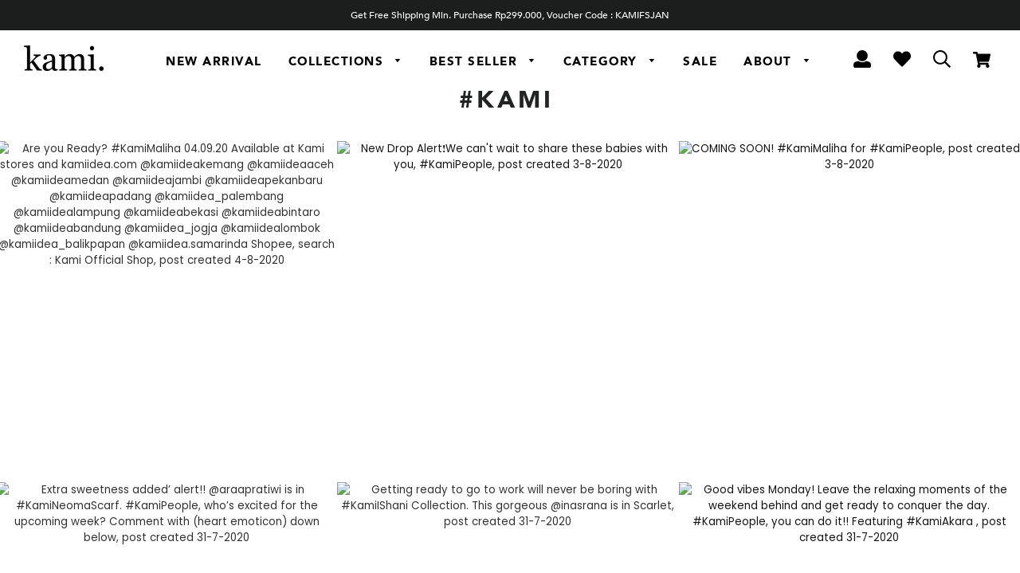

--- FILE ---
content_type: text/html; charset=utf-8
request_url: https://kamiidea.com/pages/instagram
body_size: 35660
content:
<!doctype html>
<!--[if lt IE 7]><html class="no-js lt-ie9 lt-ie8 lt-ie7" lang="en"> <![endif]-->
<!--[if IE 7]><html class="no-js lt-ie9 lt-ie8" lang="en"> <![endif]-->
<!--[if IE 8]><html class="no-js lt-ie9" lang="en"> <![endif]-->
<!--[if IE 9 ]><html class="ie9 no-js"> <![endif]-->
<!--[if (gt IE 9)|!(IE)]><!--> <html class="no-js"> <!--<![endif]-->
<head>
<script>
(function () {
  window.BatiConfig = {
      sdkBaseUrl: "https://wifkain-agent.batiinvestasi.ai",
      preload: true,
      customerId: window.ShopifyAnalytics?.meta?.page?.customerId,
      behavior: {
        sessionPersistence: 'browser',
        preventCloseWidget: true,
        excludePaths: [
            '/checkouts',
            '/pages',
            '/blogs',
            '/cart',
            '/apps',
            '/account',
            '/a',
            '/cdn',
        ],
        placeholders: ['Cari hijab warna creme', 'Cari outfit untuk umroh', 'Celana panjang yang tidak panas'],
        welcomeMessage:
        'Lagi cari outfit baru? Ketik dibawah, kami bantu carikan!',
        openOnLoad: {
            enabled: true,
            delay: 0,
        },
    },
    theme: {
        fonts: {
            importUrl:
            'https://fonts.googleapis.com/css2?family=Playfair+Display:wght@400;500;600;700&family=DM+Sans:wght@400;500;600;700&display=swap',
            serif: "'Playfair Display', serif",
            sans: "'DM Sans', sans-serif",
        },
    }      
  };

  const s = document.createElement("script");
  s.src = "https://wifkain-agent.batiinvestasi.ai/sdk/bati.min.js?clientId=[base64]&integrationId=kamiidea";
  document.head.appendChild(s);
})();
</script>




<!-- Google Tag Manager -->
<script>(function(w,d,s,l,i){w[l]=w[l]||[];w[l].push({'gtm.start':
new Date().getTime(),event:'gtm.js'});var f=d.getElementsByTagName(s)[0],
j=d.createElement(s),dl=l!='dataLayer'?'&l='+l:'';j.async=true;j.src=
'https://www.googletagmanager.com/gtm.js?id='+i+dl;f.parentNode.insertBefore(j,f);
})(window,document,'script','dataLayer','GTM-MR6P9PK');</script>
<!-- End Google Tag Manager -->
  
  <!-- Global site tag (gtag.js) - Google Ads: 940341911 -->
<script async src="https://www.googletagmanager.com/gtag/js?id=AW-940341911"></script>
<script>
  window.dataLayer = window.dataLayer || [];
  function gtag(){dataLayer.push(arguments);}
  gtag('js', new Date());
  gtag('config', 'UA-149365275-1', { 'send_page_view': false });
  gtag('config', 'AW-940341911');
</script>
<!-- Global site tag (gtag.js) - Google Analytics -->
<script async src="https://www.googletagmanager.com/gtag/js?id=G-SB72N1ZMK3"></script>
<script>
  window.dataLayer = window.dataLayer || [];
  function gtag(){dataLayer.push(arguments);}
  gtag('js', new Date());

  gtag('config', 'G-SB72N1ZMK3');
</script>
<meta name="google-site-verification" content="eKsF6XPRRSMnVkY6rqRR_EEj3uMEtWKIdNDWlWvOkwM" />
<meta name="google-site-verification" content="ZG6-MJzI-7yCxyz3p2KyAYyAc4ZAvbu9IyF8K2xrjk8" />

  <!-- Basic page needs ================================================== -->
  <meta charset="utf-8">
  <meta http-equiv="X-UA-Compatible" content="IE=edge,chrome=1">

  
    <link rel="shortcut icon" href="//kamiidea.com/cdn/shop/files/logo_for_web-02_32x32.png?v=1613590429" type="image/png" />
  

  <!-- Title and description ================================================== -->
  <title>
  #Kami &ndash; Kami Idea
  </title>

  
  <meta name="description" content="">
  

  <!-- Helpers ================================================== -->
  <!-- /snippets/social-meta-tags.liquid -->




<meta property="og:site_name" content="Kami Idea">
<meta property="og:url" content="https://kamiidea.com/pages/instagram">
<meta property="og:title" content="#Kami">
<meta property="og:type" content="website">
<meta property="og:description" content="KAMI is a refined urban modest wear based in Indonesia. We provides scarf, tops, bottom, dress with categorized our brands with KAMI First, KAMI Signature and KAMI Basic.">





  <meta name="twitter:site" content="@kamiidea">

<meta name="twitter:card" content="summary_large_image">
<meta name="twitter:title" content="#Kami">
<meta name="twitter:description" content="KAMI is a refined urban modest wear based in Indonesia. We provides scarf, tops, bottom, dress with categorized our brands with KAMI First, KAMI Signature and KAMI Basic.">

  <link rel="canonical" href="https://kamiidea.com/pages/instagram">
  <meta name="viewport" content="width=device-width,initial-scale=1,shrink-to-fit=no">
  <meta name="theme-color" content="#1c1d1d">

  <!-- CSS ================================================== -->
<link href="//kamiidea.com/cdn/shop/t/36/assets/timber.scss.css?v=77349164791797097391761092936" rel="stylesheet" type="text/css" media="all" />
<link href="//kamiidea.com/cdn/shop/t/36/assets/theme.scss.css?v=54090592180384058741761071686" rel="stylesheet" type="text/css" media="all" />
<link rel="stylesheet" href="//code.jquery.com/ui/1.12.1/themes/base/jquery-ui.css">
<link href="//kamiidea.com/cdn/shop/t/36/assets/swiper.min.css?v=47723352528542407681761071674" rel="stylesheet" type="text/css" media="all" />
<!-- jQuery Modal -->
<link rel="stylesheet" href="https://cdnjs.cloudflare.com/ajax/libs/jquery-modal/0.9.1/jquery.modal.min.css" />
  <link href="https://fonts.googleapis.com/css?family=PT+Sans+Narrow" rel="stylesheet">

  





  <!-- Header hook for plugins ================================================== -->
  <script>window.performance && window.performance.mark && window.performance.mark('shopify.content_for_header.start');</script><meta name="google-site-verification" content="t8z7Z4EzHE1xzbejeHxTlFxTOuIRFC9hzD8Qj7Zta9I">
<meta id="shopify-digital-wallet" name="shopify-digital-wallet" content="/223084599/digital_wallets/dialog">
<script async="async" src="/checkouts/internal/preloads.js?locale=en-ID"></script>
<script id="shopify-features" type="application/json">{"accessToken":"e7578d15fcdbd19b9358f3b672040e86","betas":["rich-media-storefront-analytics"],"domain":"kamiidea.com","predictiveSearch":true,"shopId":223084599,"locale":"en"}</script>
<script>var Shopify = Shopify || {};
Shopify.shop = "kamiideas.myshopify.com";
Shopify.locale = "en";
Shopify.currency = {"active":"IDR","rate":"1.0"};
Shopify.country = "ID";
Shopify.theme = {"name":"Kamiidea - v221025","id":146483609791,"schema_name":"Brooklyn","schema_version":"6.0.0","theme_store_id":null,"role":"main"};
Shopify.theme.handle = "null";
Shopify.theme.style = {"id":null,"handle":null};
Shopify.cdnHost = "kamiidea.com/cdn";
Shopify.routes = Shopify.routes || {};
Shopify.routes.root = "/";</script>
<script type="module">!function(o){(o.Shopify=o.Shopify||{}).modules=!0}(window);</script>
<script>!function(o){function n(){var o=[];function n(){o.push(Array.prototype.slice.apply(arguments))}return n.q=o,n}var t=o.Shopify=o.Shopify||{};t.loadFeatures=n(),t.autoloadFeatures=n()}(window);</script>
<script id="shop-js-analytics" type="application/json">{"pageType":"page"}</script>
<script defer="defer" async type="module" src="//kamiidea.com/cdn/shopifycloud/shop-js/modules/v2/client.init-shop-cart-sync_C5BV16lS.en.esm.js"></script>
<script defer="defer" async type="module" src="//kamiidea.com/cdn/shopifycloud/shop-js/modules/v2/chunk.common_CygWptCX.esm.js"></script>
<script type="module">
  await import("//kamiidea.com/cdn/shopifycloud/shop-js/modules/v2/client.init-shop-cart-sync_C5BV16lS.en.esm.js");
await import("//kamiidea.com/cdn/shopifycloud/shop-js/modules/v2/chunk.common_CygWptCX.esm.js");

  window.Shopify.SignInWithShop?.initShopCartSync?.({"fedCMEnabled":true,"windoidEnabled":true});

</script>
<script>(function() {
  var isLoaded = false;
  function asyncLoad() {
    if (isLoaded) return;
    isLoaded = true;
    var urls = ["https:\/\/chimpstatic.com\/mcjs-connected\/js\/users\/5a56a5ac20558d0f0636336f9\/cb63fc5aa14cba779e6e3f850.js?shop=kamiideas.myshopify.com","https:\/\/shopify.covet.pics\/covet-pics-widget-inject.js?shop=kamiideas.myshopify.com","\/\/searchserverapi.com\/widgets\/shopify\/init.js?a=7B2h9v4M6B\u0026shop=kamiideas.myshopify.com","https:\/\/cdn.nfcube.com\/instafeed-631055c64cc3f5d08d24cb17e9a8ba2c.js?shop=kamiideas.myshopify.com"];
    for (var i = 0; i < urls.length; i++) {
      var s = document.createElement('script');
      s.type = 'text/javascript';
      s.async = true;
      s.src = urls[i];
      var x = document.getElementsByTagName('script')[0];
      x.parentNode.insertBefore(s, x);
    }
  };
  if(window.attachEvent) {
    window.attachEvent('onload', asyncLoad);
  } else {
    window.addEventListener('load', asyncLoad, false);
  }
})();</script>
<script id="__st">var __st={"a":223084599,"offset":25200,"reqid":"51bef91b-525a-4359-9cab-46f615689fe8-1768836589","pageurl":"kamiidea.com\/pages\/instagram","s":"pages-18843041847","u":"d2535f8cabee","p":"page","rtyp":"page","rid":18843041847};</script>
<script>window.ShopifyPaypalV4VisibilityTracking = true;</script>
<script id="captcha-bootstrap">!function(){'use strict';const t='contact',e='account',n='new_comment',o=[[t,t],['blogs',n],['comments',n],[t,'customer']],c=[[e,'customer_login'],[e,'guest_login'],[e,'recover_customer_password'],[e,'create_customer']],r=t=>t.map((([t,e])=>`form[action*='/${t}']:not([data-nocaptcha='true']) input[name='form_type'][value='${e}']`)).join(','),a=t=>()=>t?[...document.querySelectorAll(t)].map((t=>t.form)):[];function s(){const t=[...o],e=r(t);return a(e)}const i='password',u='form_key',d=['recaptcha-v3-token','g-recaptcha-response','h-captcha-response',i],f=()=>{try{return window.sessionStorage}catch{return}},m='__shopify_v',_=t=>t.elements[u];function p(t,e,n=!1){try{const o=window.sessionStorage,c=JSON.parse(o.getItem(e)),{data:r}=function(t){const{data:e,action:n}=t;return t[m]||n?{data:e,action:n}:{data:t,action:n}}(c);for(const[e,n]of Object.entries(r))t.elements[e]&&(t.elements[e].value=n);n&&o.removeItem(e)}catch(o){console.error('form repopulation failed',{error:o})}}const l='form_type',E='cptcha';function T(t){t.dataset[E]=!0}const w=window,h=w.document,L='Shopify',v='ce_forms',y='captcha';let A=!1;((t,e)=>{const n=(g='f06e6c50-85a8-45c8-87d0-21a2b65856fe',I='https://cdn.shopify.com/shopifycloud/storefront-forms-hcaptcha/ce_storefront_forms_captcha_hcaptcha.v1.5.2.iife.js',D={infoText:'Protected by hCaptcha',privacyText:'Privacy',termsText:'Terms'},(t,e,n)=>{const o=w[L][v],c=o.bindForm;if(c)return c(t,g,e,D).then(n);var r;o.q.push([[t,g,e,D],n]),r=I,A||(h.body.append(Object.assign(h.createElement('script'),{id:'captcha-provider',async:!0,src:r})),A=!0)});var g,I,D;w[L]=w[L]||{},w[L][v]=w[L][v]||{},w[L][v].q=[],w[L][y]=w[L][y]||{},w[L][y].protect=function(t,e){n(t,void 0,e),T(t)},Object.freeze(w[L][y]),function(t,e,n,w,h,L){const[v,y,A,g]=function(t,e,n){const i=e?o:[],u=t?c:[],d=[...i,...u],f=r(d),m=r(i),_=r(d.filter((([t,e])=>n.includes(e))));return[a(f),a(m),a(_),s()]}(w,h,L),I=t=>{const e=t.target;return e instanceof HTMLFormElement?e:e&&e.form},D=t=>v().includes(t);t.addEventListener('submit',(t=>{const e=I(t);if(!e)return;const n=D(e)&&!e.dataset.hcaptchaBound&&!e.dataset.recaptchaBound,o=_(e),c=g().includes(e)&&(!o||!o.value);(n||c)&&t.preventDefault(),c&&!n&&(function(t){try{if(!f())return;!function(t){const e=f();if(!e)return;const n=_(t);if(!n)return;const o=n.value;o&&e.removeItem(o)}(t);const e=Array.from(Array(32),(()=>Math.random().toString(36)[2])).join('');!function(t,e){_(t)||t.append(Object.assign(document.createElement('input'),{type:'hidden',name:u})),t.elements[u].value=e}(t,e),function(t,e){const n=f();if(!n)return;const o=[...t.querySelectorAll(`input[type='${i}']`)].map((({name:t})=>t)),c=[...d,...o],r={};for(const[a,s]of new FormData(t).entries())c.includes(a)||(r[a]=s);n.setItem(e,JSON.stringify({[m]:1,action:t.action,data:r}))}(t,e)}catch(e){console.error('failed to persist form',e)}}(e),e.submit())}));const S=(t,e)=>{t&&!t.dataset[E]&&(n(t,e.some((e=>e===t))),T(t))};for(const o of['focusin','change'])t.addEventListener(o,(t=>{const e=I(t);D(e)&&S(e,y())}));const B=e.get('form_key'),M=e.get(l),P=B&&M;t.addEventListener('DOMContentLoaded',(()=>{const t=y();if(P)for(const e of t)e.elements[l].value===M&&p(e,B);[...new Set([...A(),...v().filter((t=>'true'===t.dataset.shopifyCaptcha))])].forEach((e=>S(e,t)))}))}(h,new URLSearchParams(w.location.search),n,t,e,['guest_login'])})(!1,!0)}();</script>
<script integrity="sha256-4kQ18oKyAcykRKYeNunJcIwy7WH5gtpwJnB7kiuLZ1E=" data-source-attribution="shopify.loadfeatures" defer="defer" src="//kamiidea.com/cdn/shopifycloud/storefront/assets/storefront/load_feature-a0a9edcb.js" crossorigin="anonymous"></script>
<script data-source-attribution="shopify.dynamic_checkout.dynamic.init">var Shopify=Shopify||{};Shopify.PaymentButton=Shopify.PaymentButton||{isStorefrontPortableWallets:!0,init:function(){window.Shopify.PaymentButton.init=function(){};var t=document.createElement("script");t.src="https://kamiidea.com/cdn/shopifycloud/portable-wallets/latest/portable-wallets.en.js",t.type="module",document.head.appendChild(t)}};
</script>
<script data-source-attribution="shopify.dynamic_checkout.buyer_consent">
  function portableWalletsHideBuyerConsent(e){var t=document.getElementById("shopify-buyer-consent"),n=document.getElementById("shopify-subscription-policy-button");t&&n&&(t.classList.add("hidden"),t.setAttribute("aria-hidden","true"),n.removeEventListener("click",e))}function portableWalletsShowBuyerConsent(e){var t=document.getElementById("shopify-buyer-consent"),n=document.getElementById("shopify-subscription-policy-button");t&&n&&(t.classList.remove("hidden"),t.removeAttribute("aria-hidden"),n.addEventListener("click",e))}window.Shopify?.PaymentButton&&(window.Shopify.PaymentButton.hideBuyerConsent=portableWalletsHideBuyerConsent,window.Shopify.PaymentButton.showBuyerConsent=portableWalletsShowBuyerConsent);
</script>
<script data-source-attribution="shopify.dynamic_checkout.cart.bootstrap">document.addEventListener("DOMContentLoaded",(function(){function t(){return document.querySelector("shopify-accelerated-checkout-cart, shopify-accelerated-checkout")}if(t())Shopify.PaymentButton.init();else{new MutationObserver((function(e,n){t()&&(Shopify.PaymentButton.init(),n.disconnect())})).observe(document.body,{childList:!0,subtree:!0})}}));
</script>

<script>window.performance && window.performance.mark && window.performance.mark('shopify.content_for_header.end');</script>

	<!-- "snippets/vitals-loader.liquid" was not rendered, the associated app was uninstalled -->
  
<!-- Sections ================================================== -->

<script>
    window.theme = window.theme || {};
    theme.strings = {
      zoomClose: "Close (Esc)",
      zoomPrev: "Previous (Left arrow key)",
      zoomNext: "Next (Right arrow key)",
      moneyFormat: "\u003cspan class=money\u003eRp {{ amount_no_decimals_with_comma_separator }}\u003c\/span\u003e",
      addressError: "Error looking up that address",
      addressNoResults: "No results for that address",
      addressQueryLimit: "You have exceeded the Google API usage limit. Consider upgrading to a \u003ca href=\"https:\/\/developers.google.com\/maps\/premium\/usage-limits\"\u003ePremium Plan\u003c\/a\u003e.",
      authError: "There was a problem authenticating your Google Maps account.",
      cartEmpty: "Your cart is currently empty.",
      cartCookie: "Enable cookies to use the shopping cart",
      cartSavings: "I18n Error: Missing interpolation value \"savings\" for \"You're saving {{ savings }}\""
    };
    theme.settings = {
      cartType: "drawer",
      gridType: "collage"
    };
  </script>

<script src="//kamiidea.com/cdn/shop/t/36/assets/jquery-2.2.3.min.js?v=58211863146907186831761071674" type="text/javascript"></script>
<script src="//kamiidea.com/cdn/shop/t/36/assets/jquery-cookie.min.js?v=72365755745404048181761071675" type="text/javascript"></script>
  <!--[if (gt IE 9)|!(IE)]><!--><script src="//kamiidea.com/cdn/shop/t/36/assets/lazysizes.min.js?v=37531750901115495291761071674" async="async"></script><!--<![endif]-->
  <!--[if lte IE 9]><script src="//kamiidea.com/cdn/shop/t/36/assets/lazysizes.min.js?v=37531750901115495291761071674"></script><![endif]-->

  <!--[if (gt IE 9)|!(IE)]><!--><script src="//kamiidea.com/cdn/shop/t/36/assets/theme.js?v=128261040098087859401761071685" defer="defer"></script><!--<![endif]-->
  <!--[if lte IE 9]><script src="//kamiidea.com/cdn/shop/t/36/assets/theme.js?v=128261040098087859401761071685"></script><![endif]-->

<script src="//kamiidea.com/cdn/shop/t/36/assets/modernizr.min.js?v=21391054748206432451761071674" type="text/javascript"></script>
<script src="//kamiidea.com/cdn/shop/t/36/assets/jquery-ui.js?v=144151410727154103311761071675" type="text/javascript"></script>
<script src="https://cdnjs.cloudflare.com/ajax/libs/Swiper/4.5.1/js/swiper.min.js"></script>
<!-- jQuery Modal -->
<script src="https://cdnjs.cloudflare.com/ajax/libs/jquery-modal/0.9.1/jquery.modal.min.js"></script>
  
  
  
  <!-- /snippets/oldIE-js.liquid -->


<!--[if lt IE 9]>
<script src="//cdnjs.cloudflare.com/ajax/libs/html5shiv/3.7.2/html5shiv.min.js" type="text/javascript"></script>
<script src="//kamiidea.com/cdn/shop/t/36/assets/respond.min.js?v=52248677837542619231761071674" type="text/javascript"></script>
<link href="//kamiidea.com/cdn/shop/t/36/assets/respond-proxy.html" id="respond-proxy" rel="respond-proxy" />
<link href="//kamiidea.com/search?q=c224ce003d1f21e6a35e18ad5d704fac" id="respond-redirect" rel="respond-redirect" />
<script src="//kamiidea.com/search?q=c224ce003d1f21e6a35e18ad5d704fac" type="text/javascript"></script>
<![endif]-->


<!--[if (lte IE 9) ]><script src="//kamiidea.com/cdn/shop/t/36/assets/match-media.min.js?v=159635276924582161481761071674" type="text/javascript"></script><![endif]-->

  
<!-- BeginConsistentCartAddon --><script>Shopify.customer_logged_in = false ;Shopify.customer_email = "" ;Shopify.log_uuids = true;</script><!-- EndConsistentCartAddon -->

 

<script>window.__pagefly_analytics_settings__={"acceptTracking":false};</script>

 <link href="https://cdn.shopify.com/extensions/019b5a94-a328-79ac-9b0a-d9abe0913c8c/bitbybit-google-signin-136/assets/app.css" rel="stylesheet" type="text/css" media="all">
<link href="https://monorail-edge.shopifysvc.com" rel="dns-prefetch">
<script>(function(){if ("sendBeacon" in navigator && "performance" in window) {try {var session_token_from_headers = performance.getEntriesByType('navigation')[0].serverTiming.find(x => x.name == '_s').description;} catch {var session_token_from_headers = undefined;}var session_cookie_matches = document.cookie.match(/_shopify_s=([^;]*)/);var session_token_from_cookie = session_cookie_matches && session_cookie_matches.length === 2 ? session_cookie_matches[1] : "";var session_token = session_token_from_headers || session_token_from_cookie || "";function handle_abandonment_event(e) {var entries = performance.getEntries().filter(function(entry) {return /monorail-edge.shopifysvc.com/.test(entry.name);});if (!window.abandonment_tracked && entries.length === 0) {window.abandonment_tracked = true;var currentMs = Date.now();var navigation_start = performance.timing.navigationStart;var payload = {shop_id: 223084599,url: window.location.href,navigation_start,duration: currentMs - navigation_start,session_token,page_type: "page"};window.navigator.sendBeacon("https://monorail-edge.shopifysvc.com/v1/produce", JSON.stringify({schema_id: "online_store_buyer_site_abandonment/1.1",payload: payload,metadata: {event_created_at_ms: currentMs,event_sent_at_ms: currentMs}}));}}window.addEventListener('pagehide', handle_abandonment_event);}}());</script>
<script id="web-pixels-manager-setup">(function e(e,d,r,n,o){if(void 0===o&&(o={}),!Boolean(null===(a=null===(i=window.Shopify)||void 0===i?void 0:i.analytics)||void 0===a?void 0:a.replayQueue)){var i,a;window.Shopify=window.Shopify||{};var t=window.Shopify;t.analytics=t.analytics||{};var s=t.analytics;s.replayQueue=[],s.publish=function(e,d,r){return s.replayQueue.push([e,d,r]),!0};try{self.performance.mark("wpm:start")}catch(e){}var l=function(){var e={modern:/Edge?\/(1{2}[4-9]|1[2-9]\d|[2-9]\d{2}|\d{4,})\.\d+(\.\d+|)|Firefox\/(1{2}[4-9]|1[2-9]\d|[2-9]\d{2}|\d{4,})\.\d+(\.\d+|)|Chrom(ium|e)\/(9{2}|\d{3,})\.\d+(\.\d+|)|(Maci|X1{2}).+ Version\/(15\.\d+|(1[6-9]|[2-9]\d|\d{3,})\.\d+)([,.]\d+|)( \(\w+\)|)( Mobile\/\w+|) Safari\/|Chrome.+OPR\/(9{2}|\d{3,})\.\d+\.\d+|(CPU[ +]OS|iPhone[ +]OS|CPU[ +]iPhone|CPU IPhone OS|CPU iPad OS)[ +]+(15[._]\d+|(1[6-9]|[2-9]\d|\d{3,})[._]\d+)([._]\d+|)|Android:?[ /-](13[3-9]|1[4-9]\d|[2-9]\d{2}|\d{4,})(\.\d+|)(\.\d+|)|Android.+Firefox\/(13[5-9]|1[4-9]\d|[2-9]\d{2}|\d{4,})\.\d+(\.\d+|)|Android.+Chrom(ium|e)\/(13[3-9]|1[4-9]\d|[2-9]\d{2}|\d{4,})\.\d+(\.\d+|)|SamsungBrowser\/([2-9]\d|\d{3,})\.\d+/,legacy:/Edge?\/(1[6-9]|[2-9]\d|\d{3,})\.\d+(\.\d+|)|Firefox\/(5[4-9]|[6-9]\d|\d{3,})\.\d+(\.\d+|)|Chrom(ium|e)\/(5[1-9]|[6-9]\d|\d{3,})\.\d+(\.\d+|)([\d.]+$|.*Safari\/(?![\d.]+ Edge\/[\d.]+$))|(Maci|X1{2}).+ Version\/(10\.\d+|(1[1-9]|[2-9]\d|\d{3,})\.\d+)([,.]\d+|)( \(\w+\)|)( Mobile\/\w+|) Safari\/|Chrome.+OPR\/(3[89]|[4-9]\d|\d{3,})\.\d+\.\d+|(CPU[ +]OS|iPhone[ +]OS|CPU[ +]iPhone|CPU IPhone OS|CPU iPad OS)[ +]+(10[._]\d+|(1[1-9]|[2-9]\d|\d{3,})[._]\d+)([._]\d+|)|Android:?[ /-](13[3-9]|1[4-9]\d|[2-9]\d{2}|\d{4,})(\.\d+|)(\.\d+|)|Mobile Safari.+OPR\/([89]\d|\d{3,})\.\d+\.\d+|Android.+Firefox\/(13[5-9]|1[4-9]\d|[2-9]\d{2}|\d{4,})\.\d+(\.\d+|)|Android.+Chrom(ium|e)\/(13[3-9]|1[4-9]\d|[2-9]\d{2}|\d{4,})\.\d+(\.\d+|)|Android.+(UC? ?Browser|UCWEB|U3)[ /]?(15\.([5-9]|\d{2,})|(1[6-9]|[2-9]\d|\d{3,})\.\d+)\.\d+|SamsungBrowser\/(5\.\d+|([6-9]|\d{2,})\.\d+)|Android.+MQ{2}Browser\/(14(\.(9|\d{2,})|)|(1[5-9]|[2-9]\d|\d{3,})(\.\d+|))(\.\d+|)|K[Aa][Ii]OS\/(3\.\d+|([4-9]|\d{2,})\.\d+)(\.\d+|)/},d=e.modern,r=e.legacy,n=navigator.userAgent;return n.match(d)?"modern":n.match(r)?"legacy":"unknown"}(),u="modern"===l?"modern":"legacy",c=(null!=n?n:{modern:"",legacy:""})[u],f=function(e){return[e.baseUrl,"/wpm","/b",e.hashVersion,"modern"===e.buildTarget?"m":"l",".js"].join("")}({baseUrl:d,hashVersion:r,buildTarget:u}),m=function(e){var d=e.version,r=e.bundleTarget,n=e.surface,o=e.pageUrl,i=e.monorailEndpoint;return{emit:function(e){var a=e.status,t=e.errorMsg,s=(new Date).getTime(),l=JSON.stringify({metadata:{event_sent_at_ms:s},events:[{schema_id:"web_pixels_manager_load/3.1",payload:{version:d,bundle_target:r,page_url:o,status:a,surface:n,error_msg:t},metadata:{event_created_at_ms:s}}]});if(!i)return console&&console.warn&&console.warn("[Web Pixels Manager] No Monorail endpoint provided, skipping logging."),!1;try{return self.navigator.sendBeacon.bind(self.navigator)(i,l)}catch(e){}var u=new XMLHttpRequest;try{return u.open("POST",i,!0),u.setRequestHeader("Content-Type","text/plain"),u.send(l),!0}catch(e){return console&&console.warn&&console.warn("[Web Pixels Manager] Got an unhandled error while logging to Monorail."),!1}}}}({version:r,bundleTarget:l,surface:e.surface,pageUrl:self.location.href,monorailEndpoint:e.monorailEndpoint});try{o.browserTarget=l,function(e){var d=e.src,r=e.async,n=void 0===r||r,o=e.onload,i=e.onerror,a=e.sri,t=e.scriptDataAttributes,s=void 0===t?{}:t,l=document.createElement("script"),u=document.querySelector("head"),c=document.querySelector("body");if(l.async=n,l.src=d,a&&(l.integrity=a,l.crossOrigin="anonymous"),s)for(var f in s)if(Object.prototype.hasOwnProperty.call(s,f))try{l.dataset[f]=s[f]}catch(e){}if(o&&l.addEventListener("load",o),i&&l.addEventListener("error",i),u)u.appendChild(l);else{if(!c)throw new Error("Did not find a head or body element to append the script");c.appendChild(l)}}({src:f,async:!0,onload:function(){if(!function(){var e,d;return Boolean(null===(d=null===(e=window.Shopify)||void 0===e?void 0:e.analytics)||void 0===d?void 0:d.initialized)}()){var d=window.webPixelsManager.init(e)||void 0;if(d){var r=window.Shopify.analytics;r.replayQueue.forEach((function(e){var r=e[0],n=e[1],o=e[2];d.publishCustomEvent(r,n,o)})),r.replayQueue=[],r.publish=d.publishCustomEvent,r.visitor=d.visitor,r.initialized=!0}}},onerror:function(){return m.emit({status:"failed",errorMsg:"".concat(f," has failed to load")})},sri:function(e){var d=/^sha384-[A-Za-z0-9+/=]+$/;return"string"==typeof e&&d.test(e)}(c)?c:"",scriptDataAttributes:o}),m.emit({status:"loading"})}catch(e){m.emit({status:"failed",errorMsg:(null==e?void 0:e.message)||"Unknown error"})}}})({shopId: 223084599,storefrontBaseUrl: "https://kamiidea.com",extensionsBaseUrl: "https://extensions.shopifycdn.com/cdn/shopifycloud/web-pixels-manager",monorailEndpoint: "https://monorail-edge.shopifysvc.com/unstable/produce_batch",surface: "storefront-renderer",enabledBetaFlags: ["2dca8a86"],webPixelsConfigList: [{"id":"164004031","configuration":"{\"pixel_id\":\"2427054494251047\",\"pixel_type\":\"facebook_pixel\",\"metaapp_system_user_token\":\"-\"}","eventPayloadVersion":"v1","runtimeContext":"OPEN","scriptVersion":"ca16bc87fe92b6042fbaa3acc2fbdaa6","type":"APP","apiClientId":2329312,"privacyPurposes":["ANALYTICS","MARKETING","SALE_OF_DATA"],"dataSharingAdjustments":{"protectedCustomerApprovalScopes":["read_customer_address","read_customer_email","read_customer_name","read_customer_personal_data","read_customer_phone"]}},{"id":"shopify-app-pixel","configuration":"{}","eventPayloadVersion":"v1","runtimeContext":"STRICT","scriptVersion":"0450","apiClientId":"shopify-pixel","type":"APP","privacyPurposes":["ANALYTICS","MARKETING"]},{"id":"shopify-custom-pixel","eventPayloadVersion":"v1","runtimeContext":"LAX","scriptVersion":"0450","apiClientId":"shopify-pixel","type":"CUSTOM","privacyPurposes":["ANALYTICS","MARKETING"]}],isMerchantRequest: false,initData: {"shop":{"name":"Kami Idea","paymentSettings":{"currencyCode":"IDR"},"myshopifyDomain":"kamiideas.myshopify.com","countryCode":"ID","storefrontUrl":"https:\/\/kamiidea.com"},"customer":null,"cart":null,"checkout":null,"productVariants":[],"purchasingCompany":null},},"https://kamiidea.com/cdn","fcfee988w5aeb613cpc8e4bc33m6693e112",{"modern":"","legacy":""},{"shopId":"223084599","storefrontBaseUrl":"https:\/\/kamiidea.com","extensionBaseUrl":"https:\/\/extensions.shopifycdn.com\/cdn\/shopifycloud\/web-pixels-manager","surface":"storefront-renderer","enabledBetaFlags":"[\"2dca8a86\"]","isMerchantRequest":"false","hashVersion":"fcfee988w5aeb613cpc8e4bc33m6693e112","publish":"custom","events":"[[\"page_viewed\",{}]]"});</script><script>
  window.ShopifyAnalytics = window.ShopifyAnalytics || {};
  window.ShopifyAnalytics.meta = window.ShopifyAnalytics.meta || {};
  window.ShopifyAnalytics.meta.currency = 'IDR';
  var meta = {"page":{"pageType":"page","resourceType":"page","resourceId":18843041847,"requestId":"51bef91b-525a-4359-9cab-46f615689fe8-1768836589"}};
  for (var attr in meta) {
    window.ShopifyAnalytics.meta[attr] = meta[attr];
  }
</script>
<script class="analytics">
  (function () {
    var customDocumentWrite = function(content) {
      var jquery = null;

      if (window.jQuery) {
        jquery = window.jQuery;
      } else if (window.Checkout && window.Checkout.$) {
        jquery = window.Checkout.$;
      }

      if (jquery) {
        jquery('body').append(content);
      }
    };

    var hasLoggedConversion = function(token) {
      if (token) {
        return document.cookie.indexOf('loggedConversion=' + token) !== -1;
      }
      return false;
    }

    var setCookieIfConversion = function(token) {
      if (token) {
        var twoMonthsFromNow = new Date(Date.now());
        twoMonthsFromNow.setMonth(twoMonthsFromNow.getMonth() + 2);

        document.cookie = 'loggedConversion=' + token + '; expires=' + twoMonthsFromNow;
      }
    }

    var trekkie = window.ShopifyAnalytics.lib = window.trekkie = window.trekkie || [];
    if (trekkie.integrations) {
      return;
    }
    trekkie.methods = [
      'identify',
      'page',
      'ready',
      'track',
      'trackForm',
      'trackLink'
    ];
    trekkie.factory = function(method) {
      return function() {
        var args = Array.prototype.slice.call(arguments);
        args.unshift(method);
        trekkie.push(args);
        return trekkie;
      };
    };
    for (var i = 0; i < trekkie.methods.length; i++) {
      var key = trekkie.methods[i];
      trekkie[key] = trekkie.factory(key);
    }
    trekkie.load = function(config) {
      trekkie.config = config || {};
      trekkie.config.initialDocumentCookie = document.cookie;
      var first = document.getElementsByTagName('script')[0];
      var script = document.createElement('script');
      script.type = 'text/javascript';
      script.onerror = function(e) {
        var scriptFallback = document.createElement('script');
        scriptFallback.type = 'text/javascript';
        scriptFallback.onerror = function(error) {
                var Monorail = {
      produce: function produce(monorailDomain, schemaId, payload) {
        var currentMs = new Date().getTime();
        var event = {
          schema_id: schemaId,
          payload: payload,
          metadata: {
            event_created_at_ms: currentMs,
            event_sent_at_ms: currentMs
          }
        };
        return Monorail.sendRequest("https://" + monorailDomain + "/v1/produce", JSON.stringify(event));
      },
      sendRequest: function sendRequest(endpointUrl, payload) {
        // Try the sendBeacon API
        if (window && window.navigator && typeof window.navigator.sendBeacon === 'function' && typeof window.Blob === 'function' && !Monorail.isIos12()) {
          var blobData = new window.Blob([payload], {
            type: 'text/plain'
          });

          if (window.navigator.sendBeacon(endpointUrl, blobData)) {
            return true;
          } // sendBeacon was not successful

        } // XHR beacon

        var xhr = new XMLHttpRequest();

        try {
          xhr.open('POST', endpointUrl);
          xhr.setRequestHeader('Content-Type', 'text/plain');
          xhr.send(payload);
        } catch (e) {
          console.log(e);
        }

        return false;
      },
      isIos12: function isIos12() {
        return window.navigator.userAgent.lastIndexOf('iPhone; CPU iPhone OS 12_') !== -1 || window.navigator.userAgent.lastIndexOf('iPad; CPU OS 12_') !== -1;
      }
    };
    Monorail.produce('monorail-edge.shopifysvc.com',
      'trekkie_storefront_load_errors/1.1',
      {shop_id: 223084599,
      theme_id: 146483609791,
      app_name: "storefront",
      context_url: window.location.href,
      source_url: "//kamiidea.com/cdn/s/trekkie.storefront.cd680fe47e6c39ca5d5df5f0a32d569bc48c0f27.min.js"});

        };
        scriptFallback.async = true;
        scriptFallback.src = '//kamiidea.com/cdn/s/trekkie.storefront.cd680fe47e6c39ca5d5df5f0a32d569bc48c0f27.min.js';
        first.parentNode.insertBefore(scriptFallback, first);
      };
      script.async = true;
      script.src = '//kamiidea.com/cdn/s/trekkie.storefront.cd680fe47e6c39ca5d5df5f0a32d569bc48c0f27.min.js';
      first.parentNode.insertBefore(script, first);
    };
    trekkie.load(
      {"Trekkie":{"appName":"storefront","development":false,"defaultAttributes":{"shopId":223084599,"isMerchantRequest":null,"themeId":146483609791,"themeCityHash":"4872999424060658304","contentLanguage":"en","currency":"IDR","eventMetadataId":"9bda7fba-1fc3-472c-906f-7485e573f68b"},"isServerSideCookieWritingEnabled":true,"monorailRegion":"shop_domain","enabledBetaFlags":["65f19447"]},"Session Attribution":{},"S2S":{"facebookCapiEnabled":true,"source":"trekkie-storefront-renderer","apiClientId":580111}}
    );

    var loaded = false;
    trekkie.ready(function() {
      if (loaded) return;
      loaded = true;

      window.ShopifyAnalytics.lib = window.trekkie;

      var originalDocumentWrite = document.write;
      document.write = customDocumentWrite;
      try { window.ShopifyAnalytics.merchantGoogleAnalytics.call(this); } catch(error) {};
      document.write = originalDocumentWrite;

      window.ShopifyAnalytics.lib.page(null,{"pageType":"page","resourceType":"page","resourceId":18843041847,"requestId":"51bef91b-525a-4359-9cab-46f615689fe8-1768836589","shopifyEmitted":true});

      var match = window.location.pathname.match(/checkouts\/(.+)\/(thank_you|post_purchase)/)
      var token = match? match[1]: undefined;
      if (!hasLoggedConversion(token)) {
        setCookieIfConversion(token);
        
      }
    });


        var eventsListenerScript = document.createElement('script');
        eventsListenerScript.async = true;
        eventsListenerScript.src = "//kamiidea.com/cdn/shopifycloud/storefront/assets/shop_events_listener-3da45d37.js";
        document.getElementsByTagName('head')[0].appendChild(eventsListenerScript);

})();</script>
  <script>
  if (!window.ga || (window.ga && typeof window.ga !== 'function')) {
    window.ga = function ga() {
      (window.ga.q = window.ga.q || []).push(arguments);
      if (window.Shopify && window.Shopify.analytics && typeof window.Shopify.analytics.publish === 'function') {
        window.Shopify.analytics.publish("ga_stub_called", {}, {sendTo: "google_osp_migration"});
      }
      console.error("Shopify's Google Analytics stub called with:", Array.from(arguments), "\nSee https://help.shopify.com/manual/promoting-marketing/pixels/pixel-migration#google for more information.");
    };
    if (window.Shopify && window.Shopify.analytics && typeof window.Shopify.analytics.publish === 'function') {
      window.Shopify.analytics.publish("ga_stub_initialized", {}, {sendTo: "google_osp_migration"});
    }
  }
</script>
<script
  defer
  src="https://kamiidea.com/cdn/shopifycloud/perf-kit/shopify-perf-kit-3.0.4.min.js"
  data-application="storefront-renderer"
  data-shop-id="223084599"
  data-render-region="gcp-us-central1"
  data-page-type="page"
  data-theme-instance-id="146483609791"
  data-theme-name="Brooklyn"
  data-theme-version="6.0.0"
  data-monorail-region="shop_domain"
  data-resource-timing-sampling-rate="10"
  data-shs="true"
  data-shs-beacon="true"
  data-shs-export-with-fetch="true"
  data-shs-logs-sample-rate="1"
  data-shs-beacon-endpoint="https://kamiidea.com/api/collect"
></script>
</head> 


<body id="kami" class="template-noindex template-page">

            
              


            

  <div id="NavDrawer" class="drawer drawer--left">
    <div id="shopify-section-drawer-menu" class="shopify-section"><div data-section-id="drawer-menu" data-section-type="drawer-menu-section">
  <div class="drawer__inner drawer-left__inner">

    <ul class="mobile-nav">
      
        

          <li class="mobile-nav__item mobile-nav__item--secondary">
            <a
              href="/collections/new-arrival"
              class="mobile-nav__link"
              >
                New Arrival
            </a>
          </li>

        
      
        
          <li class="mobile-nav__item mobile-nav__item--secondary">
            <div class="mobile-nav__has-sublist">
              <a
                href="#"
                class="mobile-nav__link"
                id="Label-2"
                >Collections</a>
              <div class="mobile-nav__toggle">
                <button type="button" class="mobile-nav__toggle-btn icon-fallback-text" aria-controls="Linklist-2" aria-expanded="false">
                  <span class="icon-fallback-text mobile-nav__toggle-open">
                    <span class="icon icon-plus" aria-hidden="true"></span>
                    <span class="fallback-text">Expand submenu Collections</span>
                  </span>
                  <span class="icon-fallback-text mobile-nav__toggle-close">
                    <span class="icon icon-minus" aria-hidden="true"></span>
                    <span class="fallback-text">Collapse submenu Collections</span>
                  </span>
                </button>
              </div>
            </div>
            <ul class="mobile-nav__sublist" id="Linklist-2" aria-labelledby="Label-2" role="navigation">
              
              
                
                <li class="mobile-nav__item mobile-nav__item--secondary">
                  <a
                    href="/collections/basic"
                    class="mobile-nav__link"
                    >
                      BASIC
                  </a>
                </li>
                
              
                
                <li class="mobile-nav__item mobile-nav__item--secondary">
                  <a
                    href="/collections/airy-voal"
                    class="mobile-nav__link"
                    >
                      AIRY VOILE SCARF
                  </a>
                </li>
                
              
                
                <li class="mobile-nav__item mobile-nav__item--secondary">
                  <a
                    href="/collections/light-voile-scarf"
                    class="mobile-nav__link"
                    >
                      LIGHT VOILE SCARF
                  </a>
                </li>
                
              
                
                <li class="mobile-nav__item mobile-nav__item--secondary">
                  <a
                    href="/collections/airy-jacquard"
                    class="mobile-nav__link"
                    >
                      AIRY JACQUARD
                  </a>
                </li>
                
              
                
                <li class="mobile-nav__item mobile-nav__item--secondary">
                  <a
                    href="/collections/mono-allura-apparel"
                    class="mobile-nav__link"
                    >
                      MONO ALLURA APPAREL
                  </a>
                </li>
                
              
                
                <li class="mobile-nav__item mobile-nav__item--secondary">
                  <a
                    href="/collections/mono-allura-scarf"
                    class="mobile-nav__link"
                    >
                      MONO ALLURA SCARF
                  </a>
                </li>
                
              
                
                <li class="mobile-nav__item mobile-nav__item--secondary">
                  <a
                    href="/collections/numa-scarf"
                    class="mobile-nav__link"
                    >
                      NUMA SCARF
                  </a>
                </li>
                
              
                
                <li class="mobile-nav__item mobile-nav__item--secondary">
                  <a
                    href="/collections/katla-dhara-scarf"
                    class="mobile-nav__link"
                    >
                      KATLA DHARA SCARF
                  </a>
                </li>
                
              
                
                <li class="mobile-nav__item mobile-nav__item--secondary">
                  <a
                    href="/collections/katla-dhara-apparel"
                    class="mobile-nav__link"
                    >
                      KATLA DHARA APPAREL
                  </a>
                </li>
                
              
                
                <li class="mobile-nav__item mobile-nav__item--secondary">
                  <a
                    href="/collections/katla-mahika-scarf"
                    class="mobile-nav__link"
                    >
                      KATLA MAHIKA SCARF
                  </a>
                </li>
                
              
                
                <li class="mobile-nav__item mobile-nav__item--secondary">
                  <a
                    href="/collections/katla-mahika-apparel"
                    class="mobile-nav__link"
                    >
                      KATLA MAHIKA APPAREL
                  </a>
                </li>
                
              
                
                <li class="mobile-nav__item mobile-nav__item--secondary">
                  <a
                    href="/collections/nola-scarf"
                    class="mobile-nav__link"
                    >
                      NOLA SCARF
                  </a>
                </li>
                
              
                
                <li class="mobile-nav__item mobile-nav__item--secondary">
                  <a
                    href="/collections/katla-linear-apparel"
                    class="mobile-nav__link"
                    >
                      KATLA LINEAR APPAREL
                  </a>
                </li>
                
              
                
                <li class="mobile-nav__item mobile-nav__item--secondary">
                  <a
                    href="/collections/quill-apparel"
                    class="mobile-nav__link"
                    >
                      QUILL APPAREL
                  </a>
                </li>
                
              
                
                <li class="mobile-nav__item mobile-nav__item--secondary">
                  <a
                    href="/collections/airlite-pashmina"
                    class="mobile-nav__link"
                    >
                      AIRLITE PASHMINA
                  </a>
                </li>
                
              
                
                <li class="mobile-nav__item mobile-nav__item--secondary">
                  <a
                    href="/collections/dilara-apparel"
                    class="mobile-nav__link"
                    >
                      DILARA APPAREL
                  </a>
                </li>
                
              
                
                <li class="mobile-nav__item mobile-nav__item--secondary">
                  <a
                    href="/collections/c-a-l-m-scarf"
                    class="mobile-nav__link"
                    >
                      C.A.L.M SCARF
                  </a>
                </li>
                
              
                
                <li class="mobile-nav__item mobile-nav__item--secondary">
                  <a
                    href="/collections/kami-flow"
                    class="mobile-nav__link"
                    >
                      FLOW
                  </a>
                </li>
                
              
                
                <li class="mobile-nav__item mobile-nav__item--secondary">
                  <a
                    href="/collections/reverie-scarf"
                    class="mobile-nav__link"
                    >
                      REVERIE SCARF
                  </a>
                </li>
                
              
                
                <li class="mobile-nav__item mobile-nav__item--secondary">
                  <a
                    href="/collections/reverie-apparel"
                    class="mobile-nav__link"
                    >
                      REVERIE APPAREL
                  </a>
                </li>
                
              
                
                <li class="mobile-nav__item mobile-nav__item--secondary">
                  <a
                    href="/collections/hema-scarf"
                    class="mobile-nav__link"
                    >
                      HEMA SCARF
                  </a>
                </li>
                
              
                
                <li class="mobile-nav__item mobile-nav__item--secondary">
                  <a
                    href="/collections/hema-apparel"
                    class="mobile-nav__link"
                    >
                      HEMA APPAREL
                  </a>
                </li>
                
              
                
                <li class="mobile-nav__item mobile-nav__item--secondary">
                  <a
                    href="/collections/hema-apparel-hajj"
                    class="mobile-nav__link"
                    >
                      HEMA APPAREL HAJJ
                  </a>
                </li>
                
              
                
                <li class="mobile-nav__item mobile-nav__item--secondary">
                  <a
                    href="/collections/primossa-scarf"
                    class="mobile-nav__link"
                    >
                      PRIMOSSA SCARF
                  </a>
                </li>
                
              
                
                <li class="mobile-nav__item mobile-nav__item--secondary">
                  <a
                    href="/collections/primossa-apparel"
                    class="mobile-nav__link"
                    >
                      PRIMOSSA APPAREL
                  </a>
                </li>
                
              
                
                <li class="mobile-nav__item mobile-nav__item--secondary">
                  <a
                    href="/collections/athemina-scarf-1"
                    class="mobile-nav__link"
                    >
                      ATHEMINA SCARF
                  </a>
                </li>
                
              
                
                <li class="mobile-nav__item mobile-nav__item--secondary">
                  <a
                    href="/collections/athemina-apparel"
                    class="mobile-nav__link"
                    >
                      ATHEMINA APPAREL
                  </a>
                </li>
                
              
                
                <li class="mobile-nav__item mobile-nav__item--secondary">
                  <a
                    href="/collections/nabari-scarf"
                    class="mobile-nav__link"
                    >
                      NABARI SCARF
                  </a>
                </li>
                
              
                
                <li class="mobile-nav__item mobile-nav__item--secondary">
                  <a
                    href="/collections/nabari-apparel"
                    class="mobile-nav__link"
                    >
                      NABARI APPAREL
                  </a>
                </li>
                
              
                
                <li class="mobile-nav__item mobile-nav__item--secondary">
                  <a
                    href="/collections/aristaya-apparel"
                    class="mobile-nav__link"
                    >
                      ARISTAYA APPAREL
                  </a>
                </li>
                
              
                
                <li class="mobile-nav__item mobile-nav__item--secondary">
                  <a
                    href="/collections/rowana-apparel"
                    class="mobile-nav__link"
                    >
                      ROWANA APPAREL
                  </a>
                </li>
                
              
                
                <li class="mobile-nav__item mobile-nav__item--secondary">
                  <a
                    href="/collections/isolde-apparel"
                    class="mobile-nav__link"
                    >
                      ISOLDE APPAREL
                  </a>
                </li>
                
              
                
                <li class="mobile-nav__item mobile-nav__item--secondary">
                  <a
                    href="/collections/cedarra-apparel"
                    class="mobile-nav__link"
                    >
                      CEDARRA APPAREL
                  </a>
                </li>
                
              
                
                <li class="mobile-nav__item mobile-nav__item--secondary">
                  <a
                    href="/collections/petally-apparel"
                    class="mobile-nav__link"
                    >
                      PETALLY APPAREL
                  </a>
                </li>
                
              
                
                <li class="mobile-nav__item mobile-nav__item--secondary">
                  <a
                    href="/collections/ikarona-apparel"
                    class="mobile-nav__link"
                    >
                      IKARONA APPAREL
                  </a>
                </li>
                
              
                
                <li class="mobile-nav__item mobile-nav__item--secondary">
                  <a
                    href="/collections/mono-scrabble-iii"
                    class="mobile-nav__link"
                    >
                      MONO SCRABBLE III
                  </a>
                </li>
                
              
                
                <li class="mobile-nav__item mobile-nav__item--secondary">
                  <a
                    href="/collections/nuansa-apparel"
                    class="mobile-nav__link"
                    >
                      NUANSA APPAREL
                  </a>
                </li>
                
              
                
                <li class="mobile-nav__item mobile-nav__item--secondary">
                  <a
                    href="/collections/mono-cubic-apparel"
                    class="mobile-nav__link"
                    >
                      MONO CUBIC APPAREL
                  </a>
                </li>
                
              
                
                <li class="mobile-nav__item mobile-nav__item--secondary">
                  <a
                    href="/collections/delicate-paris"
                    class="mobile-nav__link"
                    >
                      DELICATE PARIS
                  </a>
                </li>
                
              
            </ul>
          </li>

          
      
        
          <li class="mobile-nav__item mobile-nav__item--secondary">
            <div class="mobile-nav__has-sublist">
              <a
                href="/collections/best-seller"
                class="mobile-nav__link"
                id="Label-3"
                >BEST SELLER</a>
              <div class="mobile-nav__toggle">
                <button type="button" class="mobile-nav__toggle-btn icon-fallback-text" aria-controls="Linklist-3" aria-expanded="false">
                  <span class="icon-fallback-text mobile-nav__toggle-open">
                    <span class="icon icon-plus" aria-hidden="true"></span>
                    <span class="fallback-text">Expand submenu BEST SELLER</span>
                  </span>
                  <span class="icon-fallback-text mobile-nav__toggle-close">
                    <span class="icon icon-minus" aria-hidden="true"></span>
                    <span class="fallback-text">Collapse submenu BEST SELLER</span>
                  </span>
                </button>
              </div>
            </div>
            <ul class="mobile-nav__sublist" id="Linklist-3" aria-labelledby="Label-3" role="navigation">
              
              
                
                <li class="mobile-nav__item mobile-nav__item--secondary">
                  <a
                    href="/collections/bss"
                    class="mobile-nav__link"
                    >
                      Best Seller Scarf
                  </a>
                </li>
                
              
                
                <li class="mobile-nav__item mobile-nav__item--secondary">
                  <a
                    href="/collections/bsa"
                    class="mobile-nav__link"
                    >
                      Best Seller Apparel
                  </a>
                </li>
                
              
            </ul>
          </li>

          
      
        
          <li class="mobile-nav__item mobile-nav__item--secondary">
            <div class="mobile-nav__has-sublist">
              <a
                href="#"
                class="mobile-nav__link"
                id="Label-4"
                >Category</a>
              <div class="mobile-nav__toggle">
                <button type="button" class="mobile-nav__toggle-btn icon-fallback-text" aria-controls="Linklist-4" aria-expanded="false">
                  <span class="icon-fallback-text mobile-nav__toggle-open">
                    <span class="icon icon-plus" aria-hidden="true"></span>
                    <span class="fallback-text">Expand submenu Category</span>
                  </span>
                  <span class="icon-fallback-text mobile-nav__toggle-close">
                    <span class="icon icon-minus" aria-hidden="true"></span>
                    <span class="fallback-text">Collapse submenu Category</span>
                  </span>
                </button>
              </div>
            </div>
            <ul class="mobile-nav__sublist" id="Linklist-4" aria-labelledby="Label-4" role="navigation">
              
              
                
                <li class="mobile-nav__item mobile-nav__item--secondary">
                  <a
                    href="/collections/accessories"
                    class="mobile-nav__link"
                    >
                      Accessories
                  </a>
                </li>
                
              
                
                <li class="mobile-nav__item mobile-nav__item--secondary">
                  <div class="mobile-nav__has-sublist">
                    <a
                      href="/collections/bottoms"
                      class="mobile-nav__link"
                      id="Label-4-2"
                      >
                        Bottoms
                    </a>
                    <div class="mobile-nav__toggle">
                      <button type="button" class="mobile-nav__toggle-btn icon-fallback-text" aria-controls="Linklist-4-2" aria-expanded="false">
                        <span class="icon-fallback-text mobile-nav__toggle-open">
                          <span class="icon icon-plus" aria-hidden="true"></span>
                          <span class="fallback-text">Expand submenu Category</span>
                        </span>
                        <span class="icon-fallback-text mobile-nav__toggle-close">
                          <span class="icon icon-minus" aria-hidden="true"></span>
                          <span class="fallback-text">Collapse submenu Category</span>
                        </span>
                      </button>
                    </div>
                  </div>
                  <ul class="mobile-nav__sublist mobile-nav__subsublist" id="Linklist-4-2" aria-labelledby="Label-4-2" role="navigation">
                    
                      <li class="mobile-nav__item mobile-nav__item--secondary">
                        <a
                          href="/collections/pants"
                          class="mobile-nav__link"
                          >
                            Pants
                        </a>
                      </li>
                    
                      <li class="mobile-nav__item mobile-nav__item--secondary">
                        <a
                          href="/collections/skirts"
                          class="mobile-nav__link"
                          >
                            Skirts
                        </a>
                      </li>
                    
                  </ul>
                </li>
                
              
                
                <li class="mobile-nav__item mobile-nav__item--secondary">
                  <a
                    href="/collections/dresses"
                    class="mobile-nav__link"
                    >
                      Dress
                  </a>
                </li>
                
              
                
                <li class="mobile-nav__item mobile-nav__item--secondary">
                  <a
                    href="/collections/inners"
                    class="mobile-nav__link"
                    >
                      Inners
                  </a>
                </li>
                
              
                
                <li class="mobile-nav__item mobile-nav__item--secondary">
                  <div class="mobile-nav__has-sublist">
                    <a
                      href="/collections/kids"
                      class="mobile-nav__link"
                      id="Label-4-5"
                      >
                        Kids
                    </a>
                    <div class="mobile-nav__toggle">
                      <button type="button" class="mobile-nav__toggle-btn icon-fallback-text" aria-controls="Linklist-4-5" aria-expanded="false">
                        <span class="icon-fallback-text mobile-nav__toggle-open">
                          <span class="icon icon-plus" aria-hidden="true"></span>
                          <span class="fallback-text">Expand submenu Category</span>
                        </span>
                        <span class="icon-fallback-text mobile-nav__toggle-close">
                          <span class="icon icon-minus" aria-hidden="true"></span>
                          <span class="fallback-text">Collapse submenu Category</span>
                        </span>
                      </button>
                    </div>
                  </div>
                  <ul class="mobile-nav__sublist mobile-nav__subsublist" id="Linklist-4-5" aria-labelledby="Label-4-5" role="navigation">
                    
                      <li class="mobile-nav__item mobile-nav__item--secondary">
                        <a
                          href="/collections/kids-dress"
                          class="mobile-nav__link"
                          >
                            Kids Dress
                        </a>
                      </li>
                    
                      <li class="mobile-nav__item mobile-nav__item--secondary">
                        <a
                          href="/collections/kids-koko"
                          class="mobile-nav__link"
                          >
                            Kids Koko
                        </a>
                      </li>
                    
                  </ul>
                </li>
                
              
                
                <li class="mobile-nav__item mobile-nav__item--secondary">
                  <div class="mobile-nav__has-sublist">
                    <a
                      href="/collections/scarf"
                      class="mobile-nav__link"
                      id="Label-4-6"
                      >
                        Scarf
                    </a>
                    <div class="mobile-nav__toggle">
                      <button type="button" class="mobile-nav__toggle-btn icon-fallback-text" aria-controls="Linklist-4-6" aria-expanded="false">
                        <span class="icon-fallback-text mobile-nav__toggle-open">
                          <span class="icon icon-plus" aria-hidden="true"></span>
                          <span class="fallback-text">Expand submenu Category</span>
                        </span>
                        <span class="icon-fallback-text mobile-nav__toggle-close">
                          <span class="icon icon-minus" aria-hidden="true"></span>
                          <span class="fallback-text">Collapse submenu Category</span>
                        </span>
                      </button>
                    </div>
                  </div>
                  <ul class="mobile-nav__sublist mobile-nav__subsublist" id="Linklist-4-6" aria-labelledby="Label-4-6" role="navigation">
                    
                      <li class="mobile-nav__item mobile-nav__item--secondary">
                        <a
                          href="/collections/scarf-plain"
                          class="mobile-nav__link"
                          >
                            PLAIN
                        </a>
                      </li>
                    
                      <li class="mobile-nav__item mobile-nav__item--secondary">
                        <a
                          href="/collections/scarf-signature"
                          class="mobile-nav__link"
                          >
                            SIGNATURE
                        </a>
                      </li>
                    
                  </ul>
                </li>
                
              
                
                <li class="mobile-nav__item mobile-nav__item--secondary">
                  <div class="mobile-nav__has-sublist">
                    <a
                      href="/collections/tops"
                      class="mobile-nav__link"
                      id="Label-4-7"
                      >
                        Tops
                    </a>
                    <div class="mobile-nav__toggle">
                      <button type="button" class="mobile-nav__toggle-btn icon-fallback-text" aria-controls="Linklist-4-7" aria-expanded="false">
                        <span class="icon-fallback-text mobile-nav__toggle-open">
                          <span class="icon icon-plus" aria-hidden="true"></span>
                          <span class="fallback-text">Expand submenu Category</span>
                        </span>
                        <span class="icon-fallback-text mobile-nav__toggle-close">
                          <span class="icon icon-minus" aria-hidden="true"></span>
                          <span class="fallback-text">Collapse submenu Category</span>
                        </span>
                      </button>
                    </div>
                  </div>
                  <ul class="mobile-nav__sublist mobile-nav__subsublist" id="Linklist-4-7" aria-labelledby="Label-4-7" role="navigation">
                    
                      <li class="mobile-nav__item mobile-nav__item--secondary">
                        <a
                          href="/collections/tops"
                          class="mobile-nav__link"
                          >
                            Top
                        </a>
                      </li>
                    
                      <li class="mobile-nav__item mobile-nav__item--secondary">
                        <a
                          href="/collections/tunic"
                          class="mobile-nav__link"
                          >
                            Tunic
                        </a>
                      </li>
                    
                  </ul>
                </li>
                
              
                
                <li class="mobile-nav__item mobile-nav__item--secondary">
                  <a
                    href="/collections/outer"
                    class="mobile-nav__link"
                    >
                      Outer
                  </a>
                </li>
                
              
                
                <li class="mobile-nav__item mobile-nav__item--secondary">
                  <a
                    href="/collections/prayer-set"
                    class="mobile-nav__link"
                    >
                      Prayer Set
                  </a>
                </li>
                
              
            </ul>
          </li>

          
      
        

          <li class="mobile-nav__item mobile-nav__item--secondary">
            <a
              href="/collections/sale"
              class="mobile-nav__link"
              >
                SALE
            </a>
          </li>

        
      
        
          <li class="mobile-nav__item mobile-nav__item--secondary">
            <div class="mobile-nav__has-sublist">
              <a
                href="#"
                class="mobile-nav__link"
                id="Label-6"
                >About</a>
              <div class="mobile-nav__toggle">
                <button type="button" class="mobile-nav__toggle-btn icon-fallback-text" aria-controls="Linklist-6" aria-expanded="false">
                  <span class="icon-fallback-text mobile-nav__toggle-open">
                    <span class="icon icon-plus" aria-hidden="true"></span>
                    <span class="fallback-text">Expand submenu About</span>
                  </span>
                  <span class="icon-fallback-text mobile-nav__toggle-close">
                    <span class="icon icon-minus" aria-hidden="true"></span>
                    <span class="fallback-text">Collapse submenu About</span>
                  </span>
                </button>
              </div>
            </div>
            <ul class="mobile-nav__sublist" id="Linklist-6" aria-labelledby="Label-6" role="navigation">
              
              
                
                <li class="mobile-nav__item mobile-nav__item--secondary">
                  <a
                    href="/blogs/kami-journal"
                    class="mobile-nav__link"
                    >
                      BLOG
                  </a>
                </li>
                
              
                
                <li class="mobile-nav__item mobile-nav__item--secondary">
                  <a
                    href="/pages/find-us"
                    class="mobile-nav__link"
                    >
                      FIND US
                  </a>
                </li>
                
              
                
                <li class="mobile-nav__item mobile-nav__item--secondary">
                  <a
                    href="/pages/e-catalog"
                    class="mobile-nav__link"
                    >
                      E - CATALOG
                  </a>
                </li>
                
              
                
                <li class="mobile-nav__item mobile-nav__item--secondary">
                  <a
                    href="/pages/collaborations"
                    class="mobile-nav__link"
                    >
                      COLLABORATIONS
                  </a>
                </li>
                
              
                
                <li class="mobile-nav__item mobile-nav__item--secondary">
                  <a
                    href="/pages/how-to-order"
                    class="mobile-nav__link"
                    >
                      How To Order
                  </a>
                </li>
                
              
                
                <li class="mobile-nav__item mobile-nav__item--secondary">
                  <a
                    href="/pages/our-company"
                    class="mobile-nav__link"
                    >
                      Our Company
                  </a>
                </li>
                
              
            </ul>
          </li>

          
      
      
      <li class="mobile-nav__spacer"></li>

      
      
      
      
      
        
        <li class="mobile-nav__item mobile-nav__item--secondary">
          <a id="customer_login_link" href="#" onclick="event.preventDefault()" data-toggle="ssw-modal" data-target="#login_modal" onclick="trackShopStats('login_popup_view', 'all')">Log in</a>
        </li>
        <li class="mobile-nav__item mobile-nav__item--secondary">
          <a id="customer_register_link" data-toggle="ssw-modal" onclick="event.preventDefault()" data-target="#signup_modal" href="#" onclick="trackShopStats('login_popup_view', 'all')">Sign up</a>
        </li>
        
      
      
      
      
      <li class="mobile-nav__spacer"></li>
      <li class="mobile-nav__item mobile-nav__item--secondary">
        <a class="iWishView site-nav__link site-nav__link--icon" href="/apps/iwish" title="My Wishlist" style="text-transform: capitalize;">My Wishlist (<span class="iWishCount">0</span>)</a>
      </li>
    </ul>
    <!-- //mobile-nav -->

    
    <!-- /snippets/search-bar.liquid -->





<form action="/search" method="get" class="input-group search-bar search-bar--drawer" role="search">
  
  <input type="search" name="q" value="" placeholder="Search our store" class="input-group-field" aria-label="Search our store">
  <span class="input-group-btn">
    <button type="submit" class="btn--secondary icon-fallback-text">
      <span class="icon icon-search" aria-hidden="true"></span>
      <span class="fallback-text">Search</span>
    </button>
  </span>
</form>

    
  </div>
</div>


</div>
  </div>
  <div id="CartDrawer" class="drawer drawer--right drawer--has-fixed-footer">
    <div class="drawer__fixed-header">
      <div class="drawer__header">
        <div class="drawer__title">Your cart</div>
        <div class="drawer__close">
          <button type="button" class="icon-fallback-text drawer__close-button js-drawer-close">
            <span class="icon icon-x" aria-hidden="true"></span>
            <span class="fallback-text">Close Cart</span>
          </button>
        </div>
      </div>
    </div>
    <div class="drawer__inner">
      <div id="CartContainer" class="drawer__cart"></div>
    </div>
  </div>

  <div id="PageContainer" class="page-container">

    <div id="shopify-section-header" class="shopify-section"><style>
  .site-header__logo img {
    max-width: 200px;
 	width: 100px;
  }
  #toggle-menu {padding-left: 0;}
  .site-nav {position: relative;}
  #menu-2 {position: initial;}
  div#MenuParent-2 {
    overflow-y: auto;
    height: 600px;
    display: flex;
  }
  #menu-2 ul {
    display: flex;
    flex-direction: column;
    flex-wrap: wrap;
    height: 650px;
  }
  @media screen and (min-width: 769px){
    #logo {width: 10%;}
    #logo {padding-bottom: 8px;padding-left: 0;}
    #d-icon li {margin-left: 10px;}
    #d-nav {width: 45%;}
    #d-icon {width: 20%;}
    #toggle-menu {display: none;}
    #d-nav ul li {display: inline-block;}
    #d-icon #icon-burger {display: inline-block;}
  }
  @media screen and (max-width: 768px) {
    #logo {padding-left: 0;}
    .site-header__logo img {max-width: 100%;}
  }
</style>


<div data-section-id="header" data-section-type="header-section" data-template="page">
  <div class="header-container">
    <div class="header-wrapper">
      
        
          <style>
            .announcement-bar {
              background-color: #1c1d1d;
            }

            .announcement-bar--link:hover {
              

              
                
                background-color: #404242;
              
            }

            .announcement-bar__message {
              color: #ffffff;
            }
          </style>

          
            <a href="/collections/new-arrival" class="announcement-bar announcement-bar--link">
          

            <p class="announcement-bar__message">Get Free Shipping Min. Purchase Rp299.000, Voucher Code : KAMIFSJAN</p>

          
            </a>
          

        
      

      <header class="site-header" role="banner">
        <div class="wrapper">
          <div class="grid__itemx grid--table">
            <div id="toggle-menu" class="grid__item large--hide large--one-sixth one-quarter">
              <div class="site-nav--open site-nav--mobile">
                <button type="button" class="icon-fallback-text site-nav__link site-nav__link--burger js-drawer-open-button-left" aria-controls="NavDrawer">
                  <span class="burger-icon burger-icon--top"></span>
                  <span class="burger-icon burger-icon--mid"></span>
                  <span class="burger-icon burger-icon--bottom"></span>
                  <span class="fallback-text">Site navigation</span>
                </button>
              </div>
            </div>
            <div id="logo" class="grid__item large--one-eighth medium-down--one-half">
              
              
              
              
                <div class="h1 site-header__logo large--left" itemscope itemtype="http://schema.org/Organization">
              
                

                
                  <a href="/" itemprop="url" class="site-header__logo-link">
                    <img src="//kamiidea.com/cdn/shop/files/LOGOKAMI_OL_dc3e3159-21a0-4b02-bd82-676bdfa89e3d_200x.png?v=1613546621"
                    srcset="//kamiidea.com/cdn/shop/files/LOGOKAMI_OL_dc3e3159-21a0-4b02-bd82-676bdfa89e3d_200x.png?v=1613546621 1x, //kamiidea.com/cdn/shop/files/LOGOKAMI_OL_dc3e3159-21a0-4b02-bd82-676bdfa89e3d_200x@2x.png?v=1613546621 2x"
                    alt="Kami Idea"
                    itemprop="logo">
                  </a>
                
                </div>
              
              
            </div>
            <nav id="d-nav" class="grid__item large--three-quarters large--text-left medium-down--hide" role="navigation">
              
              <!-- begin site-nav -->
              <ul class="site-nav" id="AccessibleNav">
                
                  
                    <li class="site-nav__item">
                      <a href="/collections/new-arrival" class="site-nav__link" data-meganav-type="child" >
                        New Arrival
                      </a>
                    </li>
                  
                
                  
                  
                    <li id="menu-2" class="site-nav__item site-nav--has-dropdown " aria-haspopup="true" data-meganav-type="parent">
                      <a href="#" class="site-nav__link" data-meganav-type="parent" aria-controls="MenuParent-2" aria-expanded="false" >
                        Collections
                        <span class="icon icon-arrow-down" aria-hidden="true"></span>
                      </a>
                      <div id="MenuParent-2" class="site-nav__dropdown " data-meganav-dropdown>
                        <ul>
                          
                          
                          <li>
                            <a href="/collections/basic" class="site-nav__dropdown-link" data-meganav-type="child"  tabindex="-1">
                              BASIC
                            </a>
                          </li>
                          
                          
                          
                          <li>
                            <a href="/collections/airy-voal" class="site-nav__dropdown-link" data-meganav-type="child"  tabindex="-1">
                              AIRY VOILE SCARF
                            </a>
                          </li>
                          
                          
                          
                          <li>
                            <a href="/collections/light-voile-scarf" class="site-nav__dropdown-link" data-meganav-type="child"  tabindex="-1">
                              LIGHT VOILE SCARF
                            </a>
                          </li>
                          
                          
                          
                          <li>
                            <a href="/collections/airy-jacquard" class="site-nav__dropdown-link" data-meganav-type="child"  tabindex="-1">
                              AIRY JACQUARD
                            </a>
                          </li>
                          
                          
                          
                          <li>
                            <a href="/collections/mono-allura-apparel" class="site-nav__dropdown-link" data-meganav-type="child"  tabindex="-1">
                              MONO ALLURA APPAREL
                            </a>
                          </li>
                          
                          
                          
                          <li>
                            <a href="/collections/mono-allura-scarf" class="site-nav__dropdown-link" data-meganav-type="child"  tabindex="-1">
                              MONO ALLURA SCARF
                            </a>
                          </li>
                          
                          
                          
                          <li>
                            <a href="/collections/numa-scarf" class="site-nav__dropdown-link" data-meganav-type="child"  tabindex="-1">
                              NUMA SCARF
                            </a>
                          </li>
                          
                          
                          
                          <li>
                            <a href="/collections/katla-dhara-scarf" class="site-nav__dropdown-link" data-meganav-type="child"  tabindex="-1">
                              KATLA DHARA SCARF
                            </a>
                          </li>
                          
                          
                          
                          <li>
                            <a href="/collections/katla-dhara-apparel" class="site-nav__dropdown-link" data-meganav-type="child"  tabindex="-1">
                              KATLA DHARA APPAREL
                            </a>
                          </li>
                          
                          
                          
                          <li>
                            <a href="/collections/katla-mahika-scarf" class="site-nav__dropdown-link" data-meganav-type="child"  tabindex="-1">
                              KATLA MAHIKA SCARF
                            </a>
                          </li>
                          
                          
                          
                          <li>
                            <a href="/collections/katla-mahika-apparel" class="site-nav__dropdown-link" data-meganav-type="child"  tabindex="-1">
                              KATLA MAHIKA APPAREL
                            </a>
                          </li>
                          
                          
                          
                          <li>
                            <a href="/collections/nola-scarf" class="site-nav__dropdown-link" data-meganav-type="child"  tabindex="-1">
                              NOLA SCARF
                            </a>
                          </li>
                          
                          
                          
                          <li>
                            <a href="/collections/katla-linear-apparel" class="site-nav__dropdown-link" data-meganav-type="child"  tabindex="-1">
                              KATLA LINEAR APPAREL
                            </a>
                          </li>
                          
                          
                          
                          <li>
                            <a href="/collections/quill-apparel" class="site-nav__dropdown-link" data-meganav-type="child"  tabindex="-1">
                              QUILL APPAREL
                            </a>
                          </li>
                          
                          
                          
                          <li>
                            <a href="/collections/airlite-pashmina" class="site-nav__dropdown-link" data-meganav-type="child"  tabindex="-1">
                              AIRLITE PASHMINA
                            </a>
                          </li>
                          
                          
                          
                          <li>
                            <a href="/collections/dilara-apparel" class="site-nav__dropdown-link" data-meganav-type="child"  tabindex="-1">
                              DILARA APPAREL
                            </a>
                          </li>
                          
                          
                          
                          <li>
                            <a href="/collections/c-a-l-m-scarf" class="site-nav__dropdown-link" data-meganav-type="child"  tabindex="-1">
                              C.A.L.M SCARF
                            </a>
                          </li>
                          
                          
                          
                          <li>
                            <a href="/collections/kami-flow" class="site-nav__dropdown-link" data-meganav-type="child"  tabindex="-1">
                              FLOW
                            </a>
                          </li>
                          
                          
                          
                          <li>
                            <a href="/collections/reverie-scarf" class="site-nav__dropdown-link" data-meganav-type="child"  tabindex="-1">
                              REVERIE SCARF
                            </a>
                          </li>
                          
                          
                          
                          <li>
                            <a href="/collections/reverie-apparel" class="site-nav__dropdown-link" data-meganav-type="child"  tabindex="-1">
                              REVERIE APPAREL
                            </a>
                          </li>
                          
                          
                          
                          <li>
                            <a href="/collections/hema-scarf" class="site-nav__dropdown-link" data-meganav-type="child"  tabindex="-1">
                              HEMA SCARF
                            </a>
                          </li>
                          
                          
                          
                          <li>
                            <a href="/collections/hema-apparel" class="site-nav__dropdown-link" data-meganav-type="child"  tabindex="-1">
                              HEMA APPAREL
                            </a>
                          </li>
                          
                          
                          
                          <li>
                            <a href="/collections/hema-apparel-hajj" class="site-nav__dropdown-link" data-meganav-type="child"  tabindex="-1">
                              HEMA APPAREL HAJJ
                            </a>
                          </li>
                          
                          
                          
                          <li>
                            <a href="/collections/primossa-scarf" class="site-nav__dropdown-link" data-meganav-type="child"  tabindex="-1">
                              PRIMOSSA SCARF
                            </a>
                          </li>
                          
                          
                          
                          <li>
                            <a href="/collections/primossa-apparel" class="site-nav__dropdown-link" data-meganav-type="child"  tabindex="-1">
                              PRIMOSSA APPAREL
                            </a>
                          </li>
                          
                          
                          
                          <li>
                            <a href="/collections/athemina-scarf-1" class="site-nav__dropdown-link" data-meganav-type="child"  tabindex="-1">
                              ATHEMINA SCARF
                            </a>
                          </li>
                          
                          
                          
                          <li>
                            <a href="/collections/athemina-apparel" class="site-nav__dropdown-link" data-meganav-type="child"  tabindex="-1">
                              ATHEMINA APPAREL
                            </a>
                          </li>
                          
                          
                          
                          <li>
                            <a href="/collections/nabari-scarf" class="site-nav__dropdown-link" data-meganav-type="child"  tabindex="-1">
                              NABARI SCARF
                            </a>
                          </li>
                          
                          
                          
                          <li>
                            <a href="/collections/nabari-apparel" class="site-nav__dropdown-link" data-meganav-type="child"  tabindex="-1">
                              NABARI APPAREL
                            </a>
                          </li>
                          
                          
                          
                          <li>
                            <a href="/collections/aristaya-apparel" class="site-nav__dropdown-link" data-meganav-type="child"  tabindex="-1">
                              ARISTAYA APPAREL
                            </a>
                          </li>
                          
                          
                          
                          <li>
                            <a href="/collections/rowana-apparel" class="site-nav__dropdown-link" data-meganav-type="child"  tabindex="-1">
                              ROWANA APPAREL
                            </a>
                          </li>
                          
                          
                          
                          <li>
                            <a href="/collections/isolde-apparel" class="site-nav__dropdown-link" data-meganav-type="child"  tabindex="-1">
                              ISOLDE APPAREL
                            </a>
                          </li>
                          
                          
                          
                          <li>
                            <a href="/collections/cedarra-apparel" class="site-nav__dropdown-link" data-meganav-type="child"  tabindex="-1">
                              CEDARRA APPAREL
                            </a>
                          </li>
                          
                          
                          
                          <li>
                            <a href="/collections/petally-apparel" class="site-nav__dropdown-link" data-meganav-type="child"  tabindex="-1">
                              PETALLY APPAREL
                            </a>
                          </li>
                          
                          
                          
                          <li>
                            <a href="/collections/ikarona-apparel" class="site-nav__dropdown-link" data-meganav-type="child"  tabindex="-1">
                              IKARONA APPAREL
                            </a>
                          </li>
                          
                          
                          
                          <li>
                            <a href="/collections/mono-scrabble-iii" class="site-nav__dropdown-link" data-meganav-type="child"  tabindex="-1">
                              MONO SCRABBLE III
                            </a>
                          </li>
                          
                          
                          
                          <li>
                            <a href="/collections/nuansa-apparel" class="site-nav__dropdown-link" data-meganav-type="child"  tabindex="-1">
                              NUANSA APPAREL
                            </a>
                          </li>
                          
                          
                          
                          <li>
                            <a href="/collections/mono-cubic-apparel" class="site-nav__dropdown-link" data-meganav-type="child"  tabindex="-1">
                              MONO CUBIC APPAREL
                            </a>
                          </li>
                          
                          
                          
                          <li>
                            <a href="/collections/delicate-paris" class="site-nav__dropdown-link" data-meganav-type="child"  tabindex="-1">
                              DELICATE PARIS
                            </a>
                          </li>
                          
                          
                        </ul>
                      </div>
                    </li>
                  
                
                  
                  
                    <li id="menu-3" class="site-nav__item site-nav--has-dropdown " aria-haspopup="true" data-meganav-type="parent">
                      <a href="/collections/best-seller" class="site-nav__link" data-meganav-type="parent" aria-controls="MenuParent-3" aria-expanded="false" >
                        BEST SELLER
                        <span class="icon icon-arrow-down" aria-hidden="true"></span>
                      </a>
                      <div id="MenuParent-3" class="site-nav__dropdown " data-meganav-dropdown>
                        <ul>
                          
                          
                          <li>
                            <a href="/collections/bss" class="site-nav__dropdown-link" data-meganav-type="child"  tabindex="-1">
                              Best Seller Scarf
                            </a>
                          </li>
                          
                          
                          
                          <li>
                            <a href="/collections/bsa" class="site-nav__dropdown-link" data-meganav-type="child"  tabindex="-1">
                              Best Seller Apparel
                            </a>
                          </li>
                          
                          
                        </ul>
                      </div>
                    </li>
                  
                
                  
                  
                    <li id="menu-4" class="site-nav__item site-nav--has-dropdown " aria-haspopup="true" data-meganav-type="parent">
                      <a href="#" class="site-nav__link" data-meganav-type="parent" aria-controls="MenuParent-4" aria-expanded="false" >
                        Category
                        <span class="icon icon-arrow-down" aria-hidden="true"></span>
                      </a>
                      <div id="MenuParent-4" class="site-nav__dropdown site-nav--has-grandchildren" data-meganav-dropdown>
                        <ul>
                          
                          
                          <li>
                            <a href="/collections/accessories" class="site-nav__dropdown-link" data-meganav-type="child"  tabindex="-1">
                              Accessories
                            </a>
                          </li>
                          
                          
                          
                          
                          <li class="site-nav__item site-nav--has-dropdown site-nav--has-dropdown-grandchild " aria-haspopup="true">
                            <a href="/collections/bottoms" class="site-nav__dropdown-link" aria-controls="MenuChildren-4-2" data-meganav-type="parent"  tabindex="-1">
                              Bottoms
                              <span class="icon icon-arrow-down" aria-hidden="true"></span>
                            </a>
                            <div class="site-nav__dropdown-grandchild">
                              <ul id="MenuChildren-4-2" data-meganav-dropdown>
                                
                                <li>
                                  <a href="/collections/pants" class="site-nav__dropdown-link" data-meganav-type="child"  tabindex="-1">
                                    Pants
                                  </a>
                                </li>
                                
                                <li>
                                  <a href="/collections/skirts" class="site-nav__dropdown-link" data-meganav-type="child"  tabindex="-1">
                                    Skirts
                                  </a>
                                </li>
                                
                              </ul>
                            </div>
                          </li>
                          
                          
                          
                          <li>
                            <a href="/collections/dresses" class="site-nav__dropdown-link" data-meganav-type="child"  tabindex="-1">
                              Dress
                            </a>
                          </li>
                          
                          
                          
                          <li>
                            <a href="/collections/inners" class="site-nav__dropdown-link" data-meganav-type="child"  tabindex="-1">
                              Inners
                            </a>
                          </li>
                          
                          
                          
                          
                          <li class="site-nav__item site-nav--has-dropdown site-nav--has-dropdown-grandchild " aria-haspopup="true">
                            <a href="/collections/kids" class="site-nav__dropdown-link" aria-controls="MenuChildren-4-5" data-meganav-type="parent"  tabindex="-1">
                              Kids
                              <span class="icon icon-arrow-down" aria-hidden="true"></span>
                            </a>
                            <div class="site-nav__dropdown-grandchild">
                              <ul id="MenuChildren-4-5" data-meganav-dropdown>
                                
                                <li>
                                  <a href="/collections/kids-dress" class="site-nav__dropdown-link" data-meganav-type="child"  tabindex="-1">
                                    Kids Dress
                                  </a>
                                </li>
                                
                                <li>
                                  <a href="/collections/kids-koko" class="site-nav__dropdown-link" data-meganav-type="child"  tabindex="-1">
                                    Kids Koko
                                  </a>
                                </li>
                                
                              </ul>
                            </div>
                          </li>
                          
                          
                          
                          
                          <li class="site-nav__item site-nav--has-dropdown site-nav--has-dropdown-grandchild " aria-haspopup="true">
                            <a href="/collections/scarf" class="site-nav__dropdown-link" aria-controls="MenuChildren-4-6" data-meganav-type="parent"  tabindex="-1">
                              Scarf
                              <span class="icon icon-arrow-down" aria-hidden="true"></span>
                            </a>
                            <div class="site-nav__dropdown-grandchild">
                              <ul id="MenuChildren-4-6" data-meganav-dropdown>
                                
                                <li>
                                  <a href="/collections/scarf-plain" class="site-nav__dropdown-link" data-meganav-type="child"  tabindex="-1">
                                    PLAIN
                                  </a>
                                </li>
                                
                                <li>
                                  <a href="/collections/scarf-signature" class="site-nav__dropdown-link" data-meganav-type="child"  tabindex="-1">
                                    SIGNATURE
                                  </a>
                                </li>
                                
                              </ul>
                            </div>
                          </li>
                          
                          
                          
                          
                          <li class="site-nav__item site-nav--has-dropdown site-nav--has-dropdown-grandchild " aria-haspopup="true">
                            <a href="/collections/tops" class="site-nav__dropdown-link" aria-controls="MenuChildren-4-7" data-meganav-type="parent"  tabindex="-1">
                              Tops
                              <span class="icon icon-arrow-down" aria-hidden="true"></span>
                            </a>
                            <div class="site-nav__dropdown-grandchild">
                              <ul id="MenuChildren-4-7" data-meganav-dropdown>
                                
                                <li>
                                  <a href="/collections/tops" class="site-nav__dropdown-link" data-meganav-type="child"  tabindex="-1">
                                    Top
                                  </a>
                                </li>
                                
                                <li>
                                  <a href="/collections/tunic" class="site-nav__dropdown-link" data-meganav-type="child"  tabindex="-1">
                                    Tunic
                                  </a>
                                </li>
                                
                              </ul>
                            </div>
                          </li>
                          
                          
                          
                          <li>
                            <a href="/collections/outer" class="site-nav__dropdown-link" data-meganav-type="child"  tabindex="-1">
                              Outer
                            </a>
                          </li>
                          
                          
                          
                          <li>
                            <a href="/collections/prayer-set" class="site-nav__dropdown-link" data-meganav-type="child"  tabindex="-1">
                              Prayer Set
                            </a>
                          </li>
                          
                          
                        </ul>
                      </div>
                    </li>
                  
                
                  
                    <li class="site-nav__item">
                      <a href="/collections/sale" class="site-nav__link" data-meganav-type="child" >
                        SALE
                      </a>
                    </li>
                  
                
                  
                  
                    <li id="menu-6" class="site-nav__item site-nav--has-dropdown " aria-haspopup="true" data-meganav-type="parent">
                      <a href="#" class="site-nav__link" data-meganav-type="parent" aria-controls="MenuParent-6" aria-expanded="false" >
                        About
                        <span class="icon icon-arrow-down" aria-hidden="true"></span>
                      </a>
                      <div id="MenuParent-6" class="site-nav__dropdown " data-meganav-dropdown>
                        <ul>
                          
                          
                          <li>
                            <a href="/blogs/kami-journal" class="site-nav__dropdown-link" data-meganav-type="child"  tabindex="-1">
                              BLOG
                            </a>
                          </li>
                          
                          
                          
                          <li>
                            <a href="/pages/find-us" class="site-nav__dropdown-link" data-meganav-type="child"  tabindex="-1">
                              FIND US
                            </a>
                          </li>
                          
                          
                          
                          <li>
                            <a href="/pages/e-catalog" class="site-nav__dropdown-link" data-meganav-type="child"  tabindex="-1">
                              E - CATALOG
                            </a>
                          </li>
                          
                          
                          
                          <li>
                            <a href="/pages/collaborations" class="site-nav__dropdown-link" data-meganav-type="child"  tabindex="-1">
                              COLLABORATIONS
                            </a>
                          </li>
                          
                          
                          
                          <li>
                            <a href="/pages/how-to-order" class="site-nav__dropdown-link" data-meganav-type="child"  tabindex="-1">
                              How To Order
                            </a>
                          </li>
                          
                          
                          
                          <li>
                            <a href="/pages/our-company" class="site-nav__dropdown-link" data-meganav-type="child"  tabindex="-1">
                              Our Company
                            </a>
                          </li>
                          
                          
                        </ul>
                      </div>
                    </li>
                  
                

              </ul>
              <!-- //site-nav -->
            </nav>
            <div id="d-icon" class="grid__item large--one-fifth large--text-right medium-down--hide">
              
              <ul class="site-nav site-nav--init">
                
                
                
                
                
                  
                  <li class="site-nav__item site-nav__expanded-item site-nav__item--compressed">
                    
                    <a id="customer_login_link" class="site-nav__link site-nav__link--icon" href="/account">
                      <svg aria-hidden="true" data-prefix="fas" data-icon="user" role="img" xmlns="http://www.w3.org/2000/svg" viewBox="0 0 512 512" class="svg-inline--fa fa-user fa-w-16 fa-3x" style="width: 22px;"><path fill="#000000" d="M256 0c88.366 0 160 71.634 160 160s-71.634 160-160 160S96 248.366 96 160 167.634 0 256 0zm183.283 333.821l-71.313-17.828c-74.923 53.89-165.738 41.864-223.94 0l-71.313 17.828C29.981 344.505 0 382.903 0 426.955V464c0 26.51 21.49 48 48 48h416c26.51 0 48-21.49 48-48v-37.045c0-44.052-29.981-82.45-72.717-93.134z" class=""></path></svg>
                    </a>            
                  </li>
                  
                
                
                
                <li class="site-nav__item site-nav__expanded-item site-nav__item--compressed">
                  
	<a class="iWishView site-nav__link site-nav__link--icon" href="/apps/iwish" title="My Wishlist"><svg aria-hidden="true" data-prefix="fas" data-icon="heart" role="img" xmlns="http://www.w3.org/2000/svg" viewBox="0 0 512 512" class="svg-inline--fa fa-heart fa-w-16 fa-5x" style="width: 22px;"><path fill="#000000" d="M462.3 62.6C407.5 15.9 326 24.3 275.7 76.2L256 96.5l-19.7-20.3C186.1 24.3 104.5 15.9 49.7 62.6c-62.8 53.6-66.1 149.8-9.9 207.9l193.5 199.8c12.5 12.9 32.8 12.9 45.3 0l193.5-199.8c56.3-58.1 53-154.3-9.8-207.9z" class=""></path></svg></a>


                </li>

                
                
                
                <li class="site-nav__item site-nav__item--compressed">
                  <a href="/search" class="site-nav__link site-nav__link--icon js-toggle-search-modal" data-mfp-src="#SearchModal">
                    <svg aria-hidden="true" data-prefix="far" data-icon="search" role="img" xmlns="http://www.w3.org/2000/svg" viewBox="0 0 512 512" class="svg-inline--fa fa-search fa-w-16 fa-3x" style="width: 22px;"><path fill="#000000" d="M508.5 468.9L387.1 347.5c-2.3-2.3-5.3-3.5-8.5-3.5h-13.2c31.5-36.5 50.6-84 50.6-136C416 93.1 322.9 0 208 0S0 93.1 0 208s93.1 208 208 208c52 0 99.5-19.1 136-50.6v13.2c0 3.2 1.3 6.2 3.5 8.5l121.4 121.4c4.7 4.7 12.3 4.7 17 0l22.6-22.6c4.7-4.7 4.7-12.3 0-17zM208 368c-88.4 0-160-71.6-160-160S119.6 48 208 48s160 71.6 160 160-71.6 160-160 160z" class=""></path></svg>
                  </a>
                </li>
                

                <li class="site-nav__item site-nav__item--compressed">
                  <a href="/cart" class="site-nav__link site-nav__link--icon cart-link js-drawer-open-button-rightx" aria-controls="CartDrawerx">
                    <svg aria-hidden="true" data-prefix="fas" data-icon="shopping-cart" role="img" xmlns="http://www.w3.org/2000/svg" viewBox="0 0 576 512" class="svg-inline--fa fa-shopping-cart fa-w-18 fa-3x" style="width: 22px;"><path fill="#000000" d="M528.12 301.319l47.273-208C578.806 78.301 567.391 64 551.99 64H159.208l-9.166-44.81C147.758 8.021 137.93 0 126.529 0H24C10.745 0 0 10.745 0 24v16c0 13.255 10.745 24 24 24h69.883l70.248 343.435C147.325 417.1 136 435.222 136 456c0 30.928 25.072 56 56 56s56-25.072 56-56c0-15.674-6.447-29.835-16.824-40h209.647C430.447 426.165 424 440.326 424 456c0 30.928 25.072 56 56 56s56-25.072 56-56c0-22.172-12.888-41.332-31.579-50.405l5.517-24.276c3.413-15.018-8.002-29.319-23.403-29.319H218.117l-6.545-32h293.145c11.206 0 20.92-7.754 23.403-18.681z" class=""></path></svg>
                    <span class="cart-link__bubble"></span>
                  </a>
                </li>
                
              </ul>
              
            </div>
            <div class="grid__item large--hide one-quarter">
              <div class="site-nav--mobile text-right">
                <a href="/cart" class="site-nav__link cart-link js-drawer-open-button-rightx" aria-controls="CartDrawer">
                  <span class="icon-fallback-text">
                    <span class="icon icon-cart" aria-hidden="true"></span>
                    <span class="fallback-text">Cart</span>
                  </span>
                  <span class="cart-link__bubble"></span>
                </a>
              </div>
            </div>
          </div>
        </div>
      </header>
    </div>
  </div>
</div>


</div>

    

    <main class="main-content" role="main">
      
        <!-- /templates/page.liquid -->
<style>
  header.section-header.text-center {
    margin-bottom: 0;
  }
</style>
<div class="grid">
  <div class="">

    
    <header class="section-header text-center">
      <h1>#Kami</h1>
    </header>
    

    <div class="grid">
      
      <div class="grid__item">
        <div class="rte rte--nomargin rte--indented-images">
          <div id="evm-instagram-feed"></div>
<script src="https://expertvillagemedia.com/instagramfeed/embed.js" data-shop-id="kamiideas.myshopify.com"></script><hiddenonapp></hiddenonapp><div class="covet-pics-gallery" data-id="122729"></div>
        </div>
      </div>
      
    </div>

  </div>
</div>
      
        </div>
      
    </main>

    <script type="text/javascript">
      var index = 0;
      
      var money_format_update="<span class='money'>Rp {{ amount_no_decimals_with_comma_separator }}</span>";
    </script>
    
    <div id="shopify-section-footer" class="shopify-section"><style>
  .site-footer h3 {font-weight: bold;letter-spacing: normal;font-size: 16px;text-transform: none;margin-bottom: 20px;}
  .site-footer ul {list-style: none outside;margin: 0;}
  .site-footer__links li {margin-bottom: 8px;}
  .site-footer__copyright {float: left;margin-bottom: 0;font-weight: bold;}
  .site-footer__social {float: right;}
  .site-footer__social ul li {margin-left: 5px;}
  .site-footer__social .icon:before {font-size: 18px;}
  .site-footer .payment-icons ul {width: 165px;margin-bottom: 20px;}
  .site-footer .payment-icons ul li {display: inline-block;margin: 0;}
  @media (max-width: 768px){
    .site-footer h3 {margin-bottom: 5px;}
  }
  @media (max-width: 480px){
    .site-footer .payment-icons ul {margin: auto;}
    .payment-icons {margin-bottom: 10px;}
    .payment-cc {margin-top: 15px;}
  }
</style>
<footer class="site-footer small--text-center" role="contentinfo">
  <div class="wrapper">

    <div class="wrapper">

  <div class="grid-uniform">

    

    

    
      
          <div class="grid__item large--one-quarter medium--one-half">
            
            <h3 class="h4">CUSTOMER SERVICES</h3>
            
            <ul class="site-footer__links">
              
                <li><a href="/pages/contact">CONTACT</a></li>
              
                <li><a href="/pages/delivery-information">DELIVERY INFORMATION</a></li>
              
                <li><a href="/pages/order-tracking">ORDER TRACKING</a></li>
              
                <li><a href="/pages/returns-policy">RETURNS POLICY</a></li>
              
                <li><a href="/pages/how-to-order">HOW TO ORDER</a></li>
              
                <li><a href="/pages/faq">FAQ</a></li>
              
            </ul>
          </div>

        
    
      
          <div class="grid__item large--one-quarter medium--one-half">
            
            <h3 class="h4">ABOUT US</h3>
            
            <ul class="site-footer__links">
              
                <li><a href="/blogs/kami-journal">BLOG</a></li>
              
                <li><a href="/pages/our-company">OUR COMPANY</a></li>
              
                <li><a href="/pages/video">VIDEOS</a></li>
              
                <li><a href="/pages/press">PRESS</a></li>
              
                <li><a href="/pages/privacy-policy">PRIVACY POLICY</a></li>
              
                <li><a href="/pages/terms-of-use">TERMS OF USE</a></li>
              
                <li><a href="/pages/our-stores-1">OUR STORES</a></li>
              
            </ul>
          </div>

        
    
      
          <div class="grid__item large--one-quarter medium--one-half payment-icons">
            
            <h3 class="h4">PAYMENT</h3>
            
            <ul>
              
              <li><img src="//kamiidea.com/cdn/shop/files/bni_80x.png?v=1613545815" alt=""/></li>
              
              
              <li><img src="//kamiidea.com/cdn/shop/files/bca_80x.png?v=1613545815" alt=""/></li>
              
              
              <li><img src="//kamiidea.com/cdn/shop/files/mandiri_80x.png?v=1613545815" alt=""/></li>
              
              
              <li><img src="//kamiidea.com/cdn/shop/files/BRI_80x.jpg?v=1614283994" alt=""/></li>
              
              
              <li><img src="//kamiidea.com/cdn/shop/files/Artboard_1_80x.jpg?v=1729135143" alt=""/></li>
              
              
              <li><img src="//kamiidea.com/cdn/shop/files/Artboard_1_copy_80x.jpg?v=1729135143" alt=""/></li>
              
              
              <li><img src="//kamiidea.com/cdn/shop/files/Permata_3fb07dae-6b77-4823-8bce-edb54d44d643_80x.jpg?v=1729224399" alt=""/></li>
              
              
              <li><img src="//kamiidea.com/cdn/shop/files/Gopay_de8e9f59-5922-4a19-a3b9-3725c2588fa1_80x.jpg?v=1729224399" alt=""/></li>
              
              
              
              <li><img src="//kamiidea.com/cdn/shop/files/Qris_logo_web_80x.jpg?v=1659939234" alt=""/></li>
              
              
              
              
              
              
              
              
            </ul>
            
            <h3 class="h4 payment-cc">CREDIT CARD</h3>
            
            <ul>
              
              <li><img src="//kamiidea.com/cdn/shop/files/visa_3d5f6d0f-1cb3-45bb-8896-d53cd6f27d7c_80x.png?v=1614283831" alt=""/></li>
              
              
              <li><img src="//kamiidea.com/cdn/shop/files/mastercard_3acfc056-ce5a-4847-af8e-79e4b1948279_80x.png?v=1614283831" alt=""/></li>
              
              
              
              
              
              
              
            </ul>
          </div>

        
    
      
          <div class="grid__item large--one-quarter medium--one-half">
            <h3 class="h4">HAVE A QUESTION?</h3>
            <div class="rte"><p>PT KAMI IDEA INDONESIA</p><p>0811-154-171</p><p>info@kamiidea.com</p></div>
          </div>

        
    
  </div>

  <hr class="hr--small hr--clear">

  <div class="grid">
    <div class="grid__item text-center">
      <p class="site-footer__copyright">&copy; 2026, <a href="/" title="">Kami Idea</a>.</p>
      <div class="site-footer__social"><ul class="inline-list social-icons">
  
    <li>
      <a class="icon-fallback-text" href="https://twitter.com/kamiidea" title="Kami Idea on Twitter">
        <span class="icon icon-twitter" aria-hidden="true"></span>
        <span class="fallback-text">Twitter</span>
      </a>
    </li>
  
  
    <li>
      <a class="icon-fallback-text" href="https://www.facebook.com/kamiideaofficialpage/" title="Kami Idea on Facebook">
        <span class="icon icon-facebook" aria-hidden="true"></span>
        <span class="fallback-text">Facebook</span>
      </a>
    </li>
  
  
  
  
    <li>
      <a class="icon-fallback-text" href="https://www.instagram.com/kamiidea/" title="Kami Idea on Instagram">
        <span class="icon icon-instagram" aria-hidden="true"></span>
        <span class="fallback-text">Instagram</span>
      </a>
    </li>
  
  
  
  
  
  
  
</ul>
</div>
    </div>
  </div>

  
</div>

  </div>
</footer>



</div>
    
  </div>

  
  <script>
    
  </script>

  
  
    <!-- /snippets/-cart-template.liquid -->

  <script id="CartTemplate" type="text/template">
  
    <form action="/cart" method="post" novalidate class="cart cart">
      <div class="cart__inner cart__inner--has-fixed-footer">
        {{#items}}
        <div class="cart__product">
          <div class="cart__row" data-line="{{line}}">
            <div class="grid">
              <div class="grid__item one-quarter">
                <a href="{{url}}" class="cart__product-image"><img src="{{img}}" alt="{{name}}"></a>
              </div>
              <div class="grid__item three-quarters">
                <div class="cart__product-name--wrapper">
                  <a href="{{url}}" class="cart__product-name">{{{name}}}</a>
                  {{#if variation}}
                    <span class="cart__product-meta">{{variation}}</span>
                  {{/if}}
                  {{#properties}}
                    {{#each this}}
                      {{#if this}}
                        <span class="cart__product-meta">{{@key}}: {{this}}</span>
                      {{/if}}
                    {{/each}}
                  {{/properties}}
                </div>

                <div class="grid--full display-table">
                  <div class="grid__item display-table-cell one-half">
                    <div class="cart__qty">
                      <button type="button" class="cart__qty-adjust cart__qty--minus icon-fallback-text" data-id="{{key}}" data-qty="{{itemMinus}}" data-line="{{line}}" aria-label="Reduce item quantity by one">
                        <span class="icon icon-minus" aria-hidden="true"></span>
                        <span class="fallback-text" aria-hidden="true">&minus;</span>
                      </button>
                      <input type="text" name="updates[]" class="cart__qty-num" value="{{itemQty}}" min="0" data-id="{{key}}" data-line="{{line}}" aria-label="quantity" pattern="[0-9]*">
                      <button type="button" class="cart__qty-adjust cart__qty--plus icon-fallback-text" data-id="{{key}}" data-line="{{line}}" data-qty="{{itemAdd}}" aria-label="Increase item quantity by one">
                        <span class="icon icon-plus" aria-hidden="true"></span>
                        <span class="fallback-text" aria-hidden="true">+</span>
                      </button>
                    </div>
                  </div>
                  <div class="grid__item display-table-cell one-half text-right">
                    {{#if discountsApplied}}
                      <small class="cart__price--strikethrough">{{{price}}}</small>
                      <span class="cart__price">
                        {{{discountedPrice}}}
                      </span>
                    {{else}}
                      <span class="cart__price">
                        {{{price}}}
                      </span>
                    {{/if}}
                  </div>
                </div>
                {{#if discountsApplied}}
                  <div class="grid--full display-table">
                    <div class="grid__item text-right">
                      {{#each discounts}}
                        <small class="cart__discount">{{this.title}}</small>
                      {{/each}}
                    </div>
                  </div>
                {{/if}}
              </div>
            </div>
          </div>
        </div>
        {{/items}}

        
          <div style="display:none;">
            <label for="CartSpecialInstructions" class="cart__note">Special instructions for seller</label>
            <textarea name="note" class="input-full" id="CartSpecialInstructions">{{note}}</textarea>
          </div>
        
      </div>
      <div class="cart__footer cart__footer--fixed">
        <div class="grid--full">
          <div class="grid__item two-thirds">
            <p class="cart__subtotal">Subtotal</p>
          </div>
          <div class="grid__item one-third text-right">
            <p class="cart__subtotal">{{{totalPrice}}}</p>
          </div>
        </div>
        {{#if totalCartDiscount}}
          <p class="cart__savings text-center">{{{totalCartDiscount}}}</p>
        {{/if}}
        <p class="cart__note text-center">Shipping, taxes, and discounts calculated at checkout.</p>
        <button type="submit" class="btn--secondary btn--full cart__checkout" name="checkout" style="display:none;">
          Check Out <span class="icon icon-arrow-right" aria-hidden="true"></span>
        </button>
        <a href="/cart" class="btn--secondary btn--full cart__checkout">View Cart <span class="icon icon-arrow-right" aria-hidden="true"></span></a>
      </div>
    </form>
  
  </script>
  <script id="Qty" type="text/template">
  
    <div class="cart__qty">
      <button type="button" class="cart__qty-adjust cart__qty--minus icon-fallback-text" data-id="{{key}}" data-qty="{{itemMinus}}" aria-label="Reduce item quantity by one">
        <span class="icon icon-minus" aria-hidden="true"></span>
        <span class="fallback-text" aria-hidden="true">&minus;</span>
      </button>
      <input type="text" class="cart__qty-num" value="{{itemQty}}" min="0" data-id="{{key}}" aria-label="quantity" pattern="[0-9]*">
      <button type="button" class="cart__qty-adjust cart__qty--plus icon-fallback-text" data-id="{{key}}" data-qty="{{itemAdd}}" aria-label="Increase item quantity by one">
        <span class="icon icon-plus" aria-hidden="true"></span>
        <span class="fallback-text" aria-hidden="true">+</span>
      </button>
    </div>
  
  </script>
  <script id="JsQty" type="text/template">
  
    <div class="js-qty">
      <button type="button" class="js-qty__adjust js-qty__adjust--minus icon-fallback-text" data-id="{{key}}" data-qty="{{itemMinus}}" aria-label="Reduce item quantity by one">
        <span class="icon icon-minus" aria-hidden="true"></span>
        <span class="fallback-text" aria-hidden="true">&minus;</span>
      </button>
      <input type="text" class="js-qty__num" value="{{itemQty}}" min="1" data-id="{{key}}" aria-label="quantity" pattern="[0-9]*" name="{{inputName}}" id="{{inputId}}">
      <button type="button" class="js-qty__adjust js-qty__adjust--plus icon-fallback-text" data-id="{{key}}" data-qty="{{itemAdd}}" aria-label="Increase item quantity by one">
        <span class="icon icon-plus" aria-hidden="true"></span>
        <span class="fallback-text" aria-hidden="true">+</span>
      </button>
    </div>
  
  </script>

  

  

  <div id="SearchModal" class="mfp-hide">
    <!-- /snippets/search-bar.liquid -->





<form action="/search" method="get" class="input-group search-bar search-bar--modal" role="search">
  
  <input type="search" name="q" value="" placeholder="Search our store" class="input-group-field" aria-label="Search our store">
  <span class="input-group-btn">
    <button type="submit" class="btn icon-fallback-text">
      <span class="icon icon-search" aria-hidden="true"></span>
      <span class="fallback-text">Search</span>
    </button>
  </span>
</form>

  </div>
  
  
<script type="text/javascript">
var iwish_shop = "kamiideas.myshopify.com";
var iwish_pro_template = false;
var iwish_cid = "";
//Add to Wishlist - Product Page Text
var iwish_added_txt = 'Added in Wishlist';
var iwish_add_txt = 'Add to Wishlist';
//Add to Wishlist - Collection Page Text
var iwish_added_txt_col = 'Added in Wishlist';
var iwish_add_txt_col = 'Add to Wishlist';
//Quick View - Classes
//var iwish_qvButton = '.quick_view';
//var iwish_qvWrapper = '.reveal-modal';
</script>
<script src="https://cdn.myshopapps.com/iwish/iwishlist.js"></script>
<script type="text/javascript">
jQuery( document ).ready(function() {
	jQuery("a[href='/apps/iwish']").click(function(e) {
		if(typeof(Storage) !== "undefined") {
			e.preventDefault();
			iWishPost('/apps/iwish',{iwishlist:JSON.stringify(iWishlistmain),cId:iwish_cid});
		}
	});
	jQuery(".iWishAdd").click(function() {
		var iWishvId = jQuery(this).parents(iwishWrapperClass).find(iWishVarSelector).val();
		iwish_add(jQuery(this), iWishvId);
		return false;
	});
	jQuery(".iWishAddColl").click(function() {
		var iWishvId = jQuery(this).attr("data-variant");
	       	iwish_addCollection(jQuery(this),iWishvId);
	      	return false;
	});
	iwishCheckColl();
});
function iwishCheckColl(){
	if(jQuery(".iwishcheck").length > 0) {
	jQuery(".iwishcheck").each(function() {
		var iWishvId = jQuery(this).attr("data-variant");
		var iWishpId = jQuery(this).attr("data-product");
		if(isInWishlist(iWishpId,iWishvId)){ jQuery(this).addClass("iwishAdded").html(iwish_added_txt_col); }
		jQuery(this).removeClass("iwishcheck");
	});
	}
}
</script>



 


<div class="smile-shopify-init"
  data-channel-key="channel_snDsCy0X3v6De2yKDGAvt0Ad"

></div>


 <div class="smile-ui-launcher"></div>
  
  
  



  
  




<script type='text/javascript' async='' src='https://window-shoppers.azurewebsites.net/Scripts/windowshoppers.min.js?env=https://window-shoppers.azurewebsites.net&v=1&shop=kamiideas.myshopify.com'></script>

  <script type='text/javascript'>
    if (typeof sswRun === 'function') {
      sswRun( ()=> {
        const ONE_POINT = '<span class="ssw-earn-points-count ssw-checked">1</span> point for every 20 rupees';
        var sswInterval  = setInterval( ()=> {
          let $ssw_earn_points_count = ssw('[data-earning-rule="place_order"] > .ssw-reward-box-earning-rule-desc > span.ssw-earn-points-count');
          if ($ssw_earn_points_count.length && !$ssw_earn_points_count.hasClass('ssw-checked')) {
            $ssw_earn_points_count.addClass('ssw-checked');
            $ssw_earn_points_count.parent().empty().append(ONE_POINT);
          }
          let $ssw_earn_points_count_on_page = ssw('#ssw-reward-page-earning-rules-wrapper [data-type="place_order"] span.ssw-earn-points-count');
          if ($ssw_earn_points_count_on_page.length && !$ssw_earn_points_count_on_page.hasClass('ssw-checked')) {
            $ssw_earn_points_count_on_page.addClass('ssw-checked');
            $ssw_earn_points_count_on_page.parent().empty().append(ONE_POINT);
          }
        }, 300)
      })
    }
  </script>  
  

<!-- "snippets/special-offers.liquid" was not rendered, the associated app was uninstalled -->

<div id="shopify-block-ATzRpVTBPU3k1R2pnW__286197278318599166" class="shopify-block shopify-app-block">


<div style="position: fixed; bottom: 0; right: 0"></div>

<script>
console.info("bitlogin extension version: v2.5.7");

const googleScript = document.createElement("script");
googleScript.setAttribute("src", "https://accounts.google.com/gsi/client");
document.head.append(googleScript);

const bitLoginBaseUrl = "https://api.bitbybit.studio";
const apiUrl = `${bitLoginBaseUrl}/bitlogin/api`;

const appearance = {"style":"square","hasShadow":false,"domain":"kamiideas.myshopify.com","colorScheme":"match","backgroundColor":"#FFFFFF","outlineColor":"#000000","textColor":"#000000","position":"top","hideDivider":false,"dividerText":"OR","size":"small","format":"contentFlex","language":"en","buttonText":"Continue With","redirectLink":"\/account","googleOneTap":false,"googleOneTapBanner":true,"captureAdditionalData":false,"customerTag":"bitLogin","redirectOneTapDesktop":null,"redirectOneTapMobile":null,"watermark":true,"buttonList":{"google":"Continue with Google","facebook":"Continue with Facebook","apple":"Continue with Apple","whatsapp":"Continue with WhatsApp","microsoft":"Continue with Microsoft","twitter":"Continue with X","amazon":"Continue with Amazon","instagram":"Continue with Instagram","magic_link":"Continue with Magic Link","mobile_app":"Continue with Mobile App","linkedin":"Continue with LinkedIn"}};
const config = [{"domain":"kamiideas.myshopify.com","provider":"FACEBOOK","enabledMobile":true,"enabledWeb":true,"clientId":null,"clientSecret":null,"appleTeamId":null,"applePrivateKey":null,"usePersonalOauth":false,"position":null},{"domain":"kamiideas.myshopify.com","provider":"GOOGLE","enabledMobile":true,"enabledWeb":true,"clientId":null,"clientSecret":null,"appleTeamId":null,"applePrivateKey":null,"usePersonalOauth":false,"position":null},{"domain":"kamiideas.myshopify.com","provider":"APPLE","enabledMobile":true,"enabledWeb":true,"clientId":null,"clientSecret":null,"appleTeamId":null,"applePrivateKey":null,"usePersonalOauth":false,"position":null}];

const urlSearchParams = new URLSearchParams(window.location.search);
const checkoutUrl = urlSearchParams.get("checkout_url");
const redirectUrl = checkoutUrl || appearance.redirectLink;

let locationCacheSet = false;
let errorLocation = false;
let oneTapSet = false;

let bitloginCache = {
  appearance: appearance,
  config: config
};

let isInitializing = false;
const queue = [];

// Add CSS for the popup
const popupStyles = document.createElement('style');
popupStyles.textContent = `
  /* Styles for login popup */
  .bitlogin-popup-overlay {
    position: fixed;
    top: 0;
    left: 0;
    width: 100%;
    height: 100%;
    background: rgba(0, 0, 0, 0.45);
    backdrop-filter: blur(4px);
    display: flex;
    align-items: center;
    justify-content: center;
    opacity: 0;
    transition: opacity 0.3s ease-in-out;
    z-index: 999999;
  }
  
  .bitlogin-popup-overlay.visible {
    opacity: 1;
  }
  
  .bitlogin-popup {
    background: #FFFFFF;
    box-shadow: 0 20px 25px -5px rgba(0, 0, 0, 0.1), 0 10px 10px -5px rgba(0, 0, 0, 0.04);
    border-radius: 16px;
    width: 100%;
    max-width: 560px;
    display: flex;
    overflow: hidden;
    position: relative;
    opacity: 0;
    transform: translateY(20px) scale(0.98);
    transition: all 0.3s cubic-bezier(0.16, 1, 0.3, 1);
  }
  
  .bitlogin-popup.visible {
    opacity: 1;
    transform: translateY(0) scale(1);
  }
  
  .bitlogin-popup-with-image {
    max-width: 640px;
  }
  
  .bitlogin-popup-right-image {
    flex-direction: row-reverse;
  }
  
  .bitlogin-popup-image {
    object-fit: cover;
    width: 50%;
    height: auto;
  }
  
  .bitlogin-popup-content {
    padding: 32px;
    position: relative;
    width: 50%;
  }
  
  .bitlogin-popup-close {
    position: absolute;
    top: 16px;
    right: 16px;
    background: white;
    border: none;
    width: 30px;
    height: 30px;
    display: flex;
    align-items: center;
    justify-content: center;
    cursor: pointer;
    transition: background-color 0.2s;
    color: inherit;
    padding: 0;
  }
  
  .bitlogin-popup-close:hover {
    background-color: #e5e5e5;
  }
  
  .bitlogin-popup-buttons {
    display: flex;
    flex-direction: column;
    gap: 12px;
    margin-top: 24px;
  }
  
  /* Button styles within popup - override width for popup buttons */
  .bitlogin-popup-buttons #google-login,
  .bitlogin-popup-buttons #facebook-login,
  .bitlogin-popup-buttons #apple-login,
  .bitlogin-popup-buttons #whatsapp-login,
  .bitlogin-popup-buttons #microsoft-login,
  .bitlogin-popup-buttons #twitter-login,
  .bitlogin-popup-buttons #amazon-login,
  .bitlogin-popup-buttons #instagram-login,
  .bitlogin-popup-buttons #magic-link-login,
  .bitlogin-popup-buttons #mobile-app-login {
    width: 100% !important;
    font-family: inherit !important;
  }
  
  .bitlogin-popup-footer {
    margin-top: 32px;
    text-align: center;
    font-size: 14px;
    opacity: 0.6;
  }
  
  /* Modern Typography */
  .bitlogin-popup h2 {
    margin-top: 12px;
    font-size: 21px !important;
    line-height: 1.2 !important;
    font-weight: 700 !important;
    letter-spacing: -0.02em !important;
    margin-bottom: 16px !important;
  }
  
  .bitlogin-popup-header {
    position: relative;
    margin-bottom: 24px;
  }
  
  /* Modern gradient accent */
  .bitlogin-popup-content > div {
    font-size: 16px !important;
    line-height: 1.2 !important;
    opacity: 0.85 !important;
  }
  
  /* Enhanced button interactions */
  .bitlogin-popup-buttons button {
    position: relative;
    overflow: hidden;
  }
  
  @keyframes ripple {
    0% {
      transform: scale(0, 0);
      opacity: 0.5;
    }
    100% {
      transform: scale(100, 100);
      opacity: 0;
    }
  }
  
  /* Responsive adjustments */
  @media (max-width: 640px) {
    .bitlogin-popup {
      max-width: 90%;
      width: 90%;
      margin: 0 16px;
    }
    
    .bitlogin-popup-with-image {
      flex-direction: column !important;
    }
    
    .bitlogin-popup-image {
      width: 100%;
      height: 180px;
    }
    
    .bitlogin-popup-content {
      padding: 24px;
    }
    
    .bitlogin-popup h2 {
      font-size: 24px !important;
    }
  }
`;

document.head.appendChild(popupStyles);

// Add fonts link for different font options
const fontsLink = document.createElement('link');
fontsLink.rel = 'stylesheet';
fontsLink.href = 'https://fonts.googleapis.com/css2?family=Montserrat:wght@400;500;600&family=Roboto:wght@400;500&family=Open+Sans:wght@400;500;600&family=Noto+Sans:wght@400;500;600&family=Lato:wght@400;700&family=Poppins:wght@400;500;600&family=Quicksand:wght@400;500;600&family=Raleway:wght@400;500;600&family=PT+Sans:wght@400;700&family=Oswald:wght@400;500;600&display=swap';
document.head.appendChild(fontsLink);

(async () => {
  try {
    let host = window.location.host;
    if (host === "admin.shopify.com") {
      host = `${window.location.pathname.split("/")[2]}.myshopify.com`;
    }

    const urlSearchParams = new URLSearchParams(window.location.search);
    const checkoutUrl = urlSearchParams.get("checkout_url");

    async function init({ inputRef, index }) {
      if (isInitializing) {
        queue.push(() => init({ inputRef, index }));
        return;
      }

      isInitializing = true;

      try {
        let bitLoginSectionRoot = document.querySelector(
          `.bitlogin-root[data-index="${index}"]`
        );

        const formRef = inputRef?.closest(
          "form:not([action='/account/recover'])"
        );

        if (formRef && !bitLoginSectionRoot) {
          await getLocation();

          bitLoginSectionRoot = document.createElement(`div`);

          bitLoginSectionRoot.setAttribute("class", "bitlogin-root");
          bitLoginSectionRoot.setAttribute("data-index", `${index}`);

          updateAppearance({
            formRef,
            rootRef: bitLoginSectionRoot,
            host,
          });
        }
      } catch (err) {
        console.error(`error while initiating bitlogin extensions`, err);
      } finally {
        // Release the lock
        isInitializing = false;

        // Check if there are pending items in the queue
        if (queue.length > 0) {
          // Process the next function in the queue
          const nextFunction = queue.shift();
          nextFunction();
        }
      }
    }

    function initAll() {
      return new Promise((resolve, reject) => {
        setTimeout(async () => {
          const inputRefs = document.querySelectorAll(
            'input[name="customer[email]"]'
          );

          for (let i = 0; i < inputRefs.length; i++) {
            const currentInputRef = inputRefs[i];
            const isVisible = isElementVisible(currentInputRef);

            if (isVisible) {
              await init({ inputRef: currentInputRef, index: i });
            }
          }

          resolve("ok");
        }, 100);
      });
    }

    const observer = new MutationObserver((mutationsList) => {
      for (let mutation of mutationsList) {
        initAll();
      }
    });

    observer.observe(document.body, {
      childList: true,
      subtree: true,
      attributes: true,
    });

    initAll();

    if (appearance.googleOneTap) {
      setupOneTap({ host, checkoutUrl });
    }

    // Initialize popup
    await initPopup(host);
  } catch (error) {
    console.error("Error initializing BitLogin:", error);
  }
})();

async function initPopup(host) {
  // Check if user is already logged in using Liquid checks properly
  const isLoggedIn = false || 
                    document.querySelector('.customer-logout-link') || 
                    document.querySelector('.account-link') || 
                    window.location.pathname.includes('/account');
  
  if (isLoggedIn) {
    return; // User is logged in, don't show popup
  }

  try {
    // Fetch the popup configuration
    const popupConfig = await fetch(`${apiUrl}/appearance/popup/domain/${host}`)
      .then(res => res.json())
      .catch(err => {
        console.error('Error fetching popup configuration:', err);
        return null;
      });

    if (!popupConfig || !popupConfig.enabled) {
      return; // Don't show popup if disabled or config not found
    }

    // Create popup after 10 seconds
    setTimeout(() => {
      // Check if user is still on the page and still not logged in
      if (document.visibilityState === 'visible') {
        // Additional check in case user logged in during the 10 second wait
        const currentlyLoggedIn = false || 
                              document.querySelector('.customer-logout-link') || 
                              document.querySelector('.account-link');
        
        if (!currentlyLoggedIn) {
          createLoginPopup(popupConfig, host);
        }
      }
    }, 10000);
  } catch (error) {
    console.error('Error initializing popup:', error);
  }
}

function createLoginPopup(popupConfig, host) {
  // Font mapping
  const fontFamilyMap = {
    system_fonts: 'system-ui, -apple-system, BlinkMacSystemFont, "Segoe UI", Roboto, sans-serif',
    montserrat: 'Montserrat, sans-serif',
    roboto: 'Roboto, sans-serif',
    open_sans: 'Open Sans, sans-serif',
    noto_sans: 'Noto Sans, sans-serif',
    lato: 'Lato, sans-serif',
    poppins: 'Poppins, sans-serif',
    quicksand: 'Quicksand, sans-serif',
    raleway: 'Raleway, sans-serif',
    pt_sans: 'PT Sans, sans-serif',
    oswald: 'Oswald, sans-serif',
  };

  // Create overlay
  const overlay = document.createElement('div');
  overlay.className = 'bitlogin-popup-overlay';
  
  // Create popup container with appropriate styling
  const popup = document.createElement('div');
  popup.className = 'bitlogin-popup';

  if (popupConfig.layout === 'default') {
    popup.style.maxWidth = '400px';
  }
  
  // Function to close the popup
  const closePopup = () => {
    overlay.classList.remove('visible');
    popup.classList.remove('visible');
    setTimeout(() => {
      if (document.body.contains(overlay)) {
        document.body.removeChild(overlay);
      }
    }, 300);
  };
  
  // Add click handler to the overlay to close when clicking outside
  overlay.addEventListener('click', (event) => {
    // Close only if clicking directly on the overlay, not its children
    if (event.target === overlay) {
      closePopup();
    }
  });
  
  // Add escape key handler to close popup
  document.addEventListener('keydown', (event) => {
    if (event.key === 'Escape' && document.body.contains(overlay)) {
      closePopup();
    }
  });

  // Create layout with image if specified
  let contentWrapper;
  if (popupConfig.layout !== 'default' && popupConfig.popupImage) {
    popup.classList.add('bitlogin-popup-with-image');
    
    if (popupConfig.layout === 'right') {
      popup.classList.add('bitlogin-popup-right-image');
    }
    
    // Add image
    const image = document.createElement('img');
    image.className = 'bitlogin-popup-image';
    image.src = popupConfig.popupImage;
    image.alt = 'Login';
    image.loading = 'lazy';
    popup.appendChild(image);
    
    // Create content container
    contentWrapper = document.createElement('div');
    contentWrapper.className = 'bitlogin-popup-content';

    if (popupConfig.layout === 'right') {
      const closeButton = document.createElement('button');
      closeButton.className = 'bitlogin-popup-close';
      closeButton.innerHTML = `<svg width="14" height="14" viewBox="0 0 14 14" fill="none" xmlns="http://www.w3.org/2000/svg">
        <path d="M13 1L1 13M1 1L13 13" stroke="${popupConfig.fontColor}" stroke-width="2" stroke-linecap="round" stroke-linejoin="round"/>
      </svg>`;
      closeButton.setAttribute('aria-label', 'Close');
      closeButton.onclick = closePopup;
  
      popup.appendChild(closeButton);
    }
  } else {
    contentWrapper = document.createElement('div');
    contentWrapper.className = 'bitlogin-popup-content';
    contentWrapper.style.width = '100%';
  }

  // Set background style
  if (popupConfig.backgroundTheme === 'gradient') {
    contentWrapper.style.background = `linear-gradient(135deg, ${popupConfig.backgroundPopupColor}, ${popupConfig.gradientColor})`;
  } else {
    contentWrapper.style.backgroundColor = popupConfig.backgroundPopupColor;
  }

  // Apply font family
  contentWrapper.style.setProperty('font-family', fontFamilyMap[popupConfig.font] || fontFamilyMap.system_fonts, 'important');

  if (popupConfig.layout !== 'right') {
    const closeButton = document.createElement('button');
    closeButton.className = 'bitlogin-popup-close';
    closeButton.innerHTML = `<svg width="14" height="14" viewBox="0 0 14 14" fill="none" xmlns="http://www.w3.org/2000/svg">
      <path d="M13 1L1 13M1 1L13 13" stroke="${popupConfig.fontColor}" stroke-width="2" stroke-linecap="round" stroke-linejoin="round"/>
    </svg>`;
    closeButton.setAttribute('aria-label', 'Close');
    closeButton.onclick = closePopup;
  
    contentWrapper.appendChild(closeButton);
  }

  // Add heading with subtle animation effect
  const header = document.createElement('div');
  header.className = 'bitlogin-popup-header';
  
  const heading = document.createElement('h2');
  heading.textContent = popupConfig.headingText || 'Sign in for exclusive benefits';
  heading.style.color = popupConfig.fontColor;
  header.appendChild(heading);

  // Add body text with improved formatting
  const bodyText = document.createElement('div');
  bodyText.innerHTML = popupConfig.bodyText || 'Join our community to access exclusive offers and a personalized shopping experience.';
  bodyText.style.color = popupConfig.fontColor;
  header.appendChild(bodyText);
  
  contentWrapper.appendChild(header);

  // Create buttons container with modern styling
  const buttonsContainer = document.createElement('div');
  buttonsContainer.className = 'bitlogin-popup-buttons';
  
  // Add social buttons
  const providerLabels = {
    'GOOGLE': 'Continue with Google',
    'FACEBOOK': 'Continue with Facebook',
    'APPLE': 'Continue with Apple',
    'WHATSAPP': 'Continue with WhatsApp',
    'MAGIC_LINK': 'Continue with Email',
  };

  // Add first login provider button
  if (popupConfig.loginProvider1 !== 'NONE') {
    const buttonConfig = {
      theme: popupConfig.colorScheme || 'match',
      customColor: popupConfig.textColor,
      format: 'contentFlex',
      buttonText: bitloginCache.appearance.buttonList[popupConfig.loginProvider1.toLowerCase()],
      hasShadow: popupConfig.hasShadow !== undefined ? popupConfig.hasShadow : true,
      style: popupConfig.style || 'rounded',
      size: popupConfig.size || 'medium',
      colorScheme: popupConfig.colorScheme || 'match',
      backgroundColor: popupConfig.backgroundColor || '#3B82F6',
      textColor: popupConfig.textColor || '#FFFFFF',
      outlineColor: popupConfig.outlineColor || '#3B82F6',
      host: host
    };
    
    const button1 = createSocialLoginButton(popupConfig.loginProvider1, buttonConfig);
    
    // Handle click event - this overrides the default click handler in createSocialLoginButton
    button1.onclick = () => {
      onClickSocialLogin({ provider: popupConfig.loginProvider1.toLowerCase(), host });
      closePopup();
    };
    
    buttonsContainer.appendChild(button1);
  }

  // Add second login provider button if enabled
  if (popupConfig.loginProvider2 !== 'NONE') {
    const buttonConfig = {
      theme: popupConfig.colorScheme || 'match',
      customColor: popupConfig.textColor,
      format: 'contentFlex',
      buttonText: bitloginCache.appearance.buttonList[popupConfig.loginProvider2.toLowerCase()],
      hasShadow: popupConfig.hasShadow !== undefined ? popupConfig.hasShadow : true,
      style: popupConfig.style || 'rounded',
      size: popupConfig.size || 'medium',
      colorScheme: popupConfig.colorScheme || 'match',
      backgroundColor: popupConfig.backgroundColor || '#3B82F6',
      textColor: popupConfig.textColor || '#FFFFFF',
      outlineColor: popupConfig.outlineColor || '#3B82F6',
      host: host
    };
    
    const button2 = createSocialLoginButton(popupConfig.loginProvider2, buttonConfig);
    
    // Handle click event - this overrides the default click handler in createSocialLoginButton
    button2.onclick = () => {
      onClickSocialLogin({ provider: popupConfig.loginProvider2.toLowerCase(), host });
      closePopup();
    };
    
    buttonsContainer.appendChild(button2);
  }

  contentWrapper.appendChild(buttonsContainer);

  // Append content to popup
  popup.appendChild(contentWrapper);
  
  // Append popup to overlay
  overlay.appendChild(popup);
  
  // Append overlay to body
  document.body.appendChild(overlay);
  
  // Trigger animation with slight delay for better perceived performance
  setTimeout(() => {
    overlay.classList.add('visible');
    setTimeout(() => {
      popup.classList.add('visible');
    }, 50);
  }, 10);
}

window.addEventListener("load", () => {
  window.addEventListener("message", (event) => {
    const receivedData = event.data;

    if (receivedData.type === "authorize") {
      post(
        JSON.parse(
          JSON.stringify({
            "customer[email]": receivedData.email,
            "customer[password]": receivedData.password,
            form_type: "customer_login",
            utf8: "✓",
            return_url: redirectUrl,
          })
        )
      );
    } else if (receivedData.type === "rejected") {
      if (receivedData.reason === "customer_account_disabled") {
        showAlert(
          "Your account needs to be activated. We've sent you an activation link - please check your email to complete this step."
        );
      } else if (receivedData.reason === "customer_entry_created_email_not_set") {
        showAlert(
          "A new account was created but requires an email address. Please update your account with a valid email address to continue."
        );
      } else if (receivedData.reason === "customer_exist_email_not_set") {
        showAlert(
          "Your existing account is missing an email address. Please contact support to update your account with a valid email address."
        );
      }
    }

    if (receivedData.type === "customer_authenticated") {
      // Dispatch a custom event that merchants can listen for to implement their custom logic
      const customerAuthEvent = new CustomEvent('bitlogin:customer_authenticated', {
        detail: {
          provider: receivedData.provider,
          customer: receivedData.customer,
          shopifyCustomerCreated: receivedData.shopifyCustomerCreated
        }
      });
      
      // Dispatch the event on the window object so merchants can listen for it
      window.dispatchEvent(customerAuthEvent);
      
    }
  });
});

// Reusable functions for social login buttons
function createSocialLoginButton(provider, config = {}) {
  const {
    theme = 'match',
    customColor = null,
    format = 'contentFlex',
    buttonText = null,
    hasShadow = true,
    style = 'rounded',
    size = 'medium',
    colorScheme = 'match',
    backgroundColor = '#3B82F6',
    textColor = '#FFFFFF',
    outlineColor = '#3B82F6',
    rootRef = null,
    host = null
  } = config;
  
  // Create button element with appropriate ID and attributes
  const button = document.createElement('button');
  button.id = `${provider.toLowerCase()}-login`;
  button.type = 'button';
  
  // Set the inner SVG based on provider
  switch (provider.toUpperCase()) {
    case 'GOOGLE':
      button.innerHTML = googleLoginIcon(theme, customColor);
      break;
    case 'FACEBOOK':
      button.innerHTML = facebookLoginIcon(theme, customColor);
      break;
    case 'APPLE':
      button.innerHTML = appleLoginIcon(theme, customColor);
      break;
    case 'WHATSAPP':
      button.innerHTML = whatsappLoginIcon(theme, customColor);
      break;
    case 'MICROSOFT':
      button.innerHTML = microsoftLoginIcon(theme, customColor);
      break;
    case 'TWITTER':
      button.innerHTML = twitterLoginIcon(theme, customColor);
      break;
    case 'AMAZON':
      button.innerHTML = amazonLoginIcon(theme, customColor);
      break;
    case 'INSTAGRAM':
      button.innerHTML = instagramLoginIcon(theme, customColor);
      break;
    case 'MAGIC_LINK':
      button.innerHTML = magicLinkLoginIcon(theme, customColor);
      break;
    case 'MOBILE_APP':
      button.innerHTML = mobileAppLoginIcon(theme, customColor);
      break;
    case 'LINKEDIN':
      button.innerHTML = linkedinLoginIcon(theme, customColor);
      break;
  }
  
  // Add text if format isn't icon-only and buttonText is provided
  if (format !== "wrapperFlexContainerOnlyLogo" && buttonText) {
    button.innerHTML += `<p>${buttonText}</p>`;
  }
  
  // Apply styling
  // Shadow
  if (hasShadow) {
    const shadowProperties = `0 4px 6px -1px rgb(0 0 0 / 0.1), 0 2px 4px -2px rgb(0 0 0 / 0.1)`;
    button.style["box-shadow"] = shadowProperties;
  }
  
  // Border radius
  const radiusProperties =
    style === "rounded"
      ? "8px"
      : style === "square"
      ? "0px"
      : style === "fullRounded"
      ? format === "wrapperFlexContainerOnlyLogo"
        ? "50%"
        : "50px"
      : undefined;
  button.style["border-radius"] = radiusProperties;
  
  // Size
  const sizeProperties =
    size === "medium"
      ? "12px"
      : size === "small"
      ? "8px"
      : size === "large"
      ? "16px"
      : "8px";

  button.style["padding-block"] = sizeProperties;

  // Format styling
  if (format) {
    if (
      format === "contentFlexReverse" ||
      format === "contentFlexCenterReverse"
    ) {
      const flexDir = `row-reverse`;
      button.style["flex-direction"] = flexDir;
    }
    
    if (
      format === "contentFlexCenter" ||
      format === "contentFlexCenterReverse"
    ) {
      const justifyContent = `center`;
      button.style["justify-content"] = justifyContent;
    } else if (
      format === "contentFlex" ||
      format === "contentFlexReverse"
    ) {
      const buttonTextElement = button.querySelector("p");
      if (buttonTextElement) {
        buttonTextElement.style["flex-grow"] = 1;
        buttonTextElement.style["text-align"] = "center";
      }
    }

    if (format === "wrapperFlexContainerOnlyLogo" && rootRef) {
      rootRef.style["flex-direction"] = "row";
      rootRef.style["gap"] = "8px";
      rootRef.style["display"] = "flex";
      rootRef.style["flex-wrap"] = "wrap";

      const sizeMapping = {
        small: "52px",
        medium: "62px",
        large: "72px",
      };
      const buttonSize = sizeMapping[size] || "52px";

      button.style["margin"] = 0;
      button.style["width"] = buttonSize;
      button.style["height"] = buttonSize;
      button.style["display"] = "flex";
      button.style["align-items"] = "center";
      button.style["justify-content"] = "center";

      const svgElement = button.querySelector("svg");
      if (svgElement) {
        svgElement.style["flex"] = "none";
      }
    }
  }

  // Color scheme styling
  if (colorScheme === "black") {
    button.classList.add("scheme-black");
  } else if (colorScheme === "white") {
    button.classList.add("scheme-white");
  } else if (colorScheme === "custom") {
    button.style["background-color"] = backgroundColor;
    button.style["color"] = textColor;
    button.style["border-color"] = outlineColor;

    const darkenColor = (color, percentage) => {
      const value = parseInt(color.slice(1), 16);
      const r = Math.max(0, ((value >> 16) & 0xff) - (0xff * percentage));
      const g = Math.max(0, ((value >> 8) & 0xff) - (0xff * percentage));
      const b = Math.max(0, (value & 0xff) - (0xff * percentage));
      return `rgb(${Math.round(r)}, ${Math.round(g)}, ${Math.round(b)})`;
    };

    button.addEventListener("mouseover", () => {
      button.style["background-color"] = darkenColor(backgroundColor, 0.2);
    });
    button.addEventListener("mouseout", () => {
      button.style["background-color"] = backgroundColor;
    });
  } else if (colorScheme === "match") {
    button.classList.add("scheme-match");
  } else if (colorScheme === "matchOutline") {
    button.classList.add("scheme-match-outline");
  }
  
  // Add click event listener if host is provided
  if (host) {
    button.addEventListener("click", () => 
      onClickSocialLogin({ provider: provider.toLowerCase(), host })
    );
  }
  
  return button;
}

function setupSocialLoginButtons(config, rootRef, data, host) {
  // Clear any existing content
  rootRef.innerHTML = '';

  const sortedEnabledProviders = config
    .filter(c => c.enabledWeb)
    .sort((a, b) => a.position - b.position);

  sortedEnabledProviders.forEach(provider => {
    const key = provider.provider;
    const lowerKey = key.toLowerCase();

    const buttonText = data.format !== "wrapperFlexContainerOnlyLogo"
      ? (lowerKey === 'twitter'
          ? data.buttonList.twitter.replace('Twitter', 'X')
          : data.buttonList[lowerKey])
      : null;

    const button = createSocialLoginButton(key, {
      theme: data.colorScheme || 'match',
      customColor: data.textColor,
      format: data.format,
      buttonText: buttonText,
      hasShadow: data.hasShadow !== undefined ? data.hasShadow : true,
      style: data.style,
      size: data.size,
      colorScheme: data.colorScheme,
      backgroundColor: data.backgroundColor,
      textColor: data.textColor,
      outlineColor: data.outlineColor,
      rootRef: rootRef,
      host: host
    });

    rootRef.appendChild(button);
  });

  return rootRef;
}

function updateAppearance({ formRef, rootRef, host }) {
  if (!formRef) return;

  const data = bitloginCache.appearance || {
    style: "square",
    hasShadow: false,
    colorScheme: "match",
    backgroundColor: "#FFFFFF",
    outlineColor: "#000000",
    textColor: "#000000",
    position: "bottom",
    hideDivider: "false",
    dividerText: "OR",
    size: "small",
    format: "contentFlex",
    language: "en",
    buttonText: "Continue with",
    redirectLink: "/account",
    googleOneTap: true,
    googleOneTapBanner: true,
    customerTag: "bitLogin",
    redirectOneTapDesktop: null,
    redirectOneTapMobile: null,
    buttonList: {
      google: "Continue with Google",
      facebook: "Continue with Facebook",
      apple: "Continue with Apple",
      whatsapp: "Continue with WhatsApp",
      microsoft: "Continue with Microsoft",
      twitter: "Continue with X",
      amazon: "Continue with Amazon",
      instagram: "Continue with Instagram",
      magic_link: "Continue with Magic Link",
      mobile_app: "Continue with Mobile App",
      linkedin: "Continue with LinkedIn",
    },
  };

  // Use the new setupSocialLoginButtons function to create and configure all buttons
  setupSocialLoginButtons(bitloginCache.config, rootRef, data, host);

  let divider;

  if (!data.hideDivider) {
    divider = document.createElement("div");
    const dividerStyle = "text-align:center;margin-block:16px";
    divider.setAttribute("style", dividerStyle);
    divider.innerHTML = data.dividerText;
  }

  if (data.position === "bottom") {
    if (divider) {
      formRef.appendChild(divider);
    }
    formRef.appendChild(rootRef);
  } else if (data.position === "top") {
    if (divider) {
      formRef.prepend(divider);
    }
    formRef.prepend(rootRef);
  }
}


async function onClickSocialLogin({ provider, host }) {
  const rand = Math.random().toString();

  const locationQueryString = bitloginCache.location
    ? `&${objectToQueryString(bitloginCache.location)}`
    : "";

  const width = 800;
  const height = 600;
  const left = (window.screen.width / 2) - (width / 2);
  const top = (window.screen.height / 2) - (height / 2) - 50;

  if(provider === 'whatsapp') {
    window.open(
      `/apps/bitlogin/whatsapp${locationQueryString ? `?${locationQueryString}` : ''}`,
      "mywindow",
      `menubar=1,resizable=1,width=${width},height=${height},top=${top},left=${left}`
    );
  } else {
    window.open(
      `${apiUrl}/login/${provider}?referrerId=${rand}&shop=${host}${locationQueryString}`,
      "mywindow",
      `menubar=1,resizable=1,width=${width},height=${height},top=${top},left=${left}`
    );
  }
}

function objectToQueryString(obj) {
  return Object.keys(obj)
    .map((key) => {
      return encodeURIComponent(key) + "=" + encodeURIComponent(obj[key]);
    })
    .join("&");
}

async function getLocation() {
  if (locationCacheSet) return;

  try {
    const response = await fetch("https://ipapi.co/json/");

    if (!response.ok) {
      console.error(`error retrieving location...`, response.status);
      errorLocation = true;
    } else {
      const data = await response.json();

      const { city, region, country_name, country_code } = data;

      const formattedLocationData = {
        city,
        region,
        country_name,
        country_code,
      };

      bitloginCache.location = formattedLocationData;
      locationCacheSet = true;
      errorLocation = false;
    }
  } catch (err) {
    console.error(`error fetching location`, err);
    errorLocation = true;
  }
}

function post(params) {
  // The rest of this code assumes you are not using a library.
  // It can be made less verbose if you use one.
  const form = document.createElement("form");
  form.method = "post";
  form.action = `/account/login`;
  form.acceptCharset = "UTF-8";
  form.setAttribute("data-login-with-shop-sign-in", "true");
  form.setAttribute("novalidate", "novalidate");

  for (const key in params) {
    if (params.hasOwnProperty(key)) {
      const hiddenField = document.createElement("input");
      hiddenField.type = "hidden";
      hiddenField.name = key;
      hiddenField.value = params[key];

      form.appendChild(hiddenField);
    }
  }

  document.body.appendChild(form);
  form.submit();
}

async function setupOneTap({ host, checkoutUrl }) {
  if (oneTapSet) return;

  const redirectOneTapDesktop = JSON.parse(JSON.stringify(bitloginCache.appearance.redirectOneTapDesktop || '[]'));
  const redirectOneTapMobile = JSON.parse(JSON.stringify(bitloginCache.appearance.redirectOneTapMobile || '[]'));

  const isMobile = /iPhone|iPad|iPod|Android/i.test(navigator.userAgent);
  const redirectList = JSON.parse(isMobile ? redirectOneTapMobile : redirectOneTapDesktop);

  const currentPath = window.location.pathname.toLowerCase();
  const currentUrl = window.location.href.toLowerCase();

  const shouldHideGoogleOneTap = redirectList.some(({ value }) => {
    switch (value) {
      case 'home':
        return currentPath === '/';
      case 'product':
        return currentPath.startsWith('/products/');
      case 'collections':
        return currentPath.startsWith('/collections');
      case 'cart':
        return currentPath === '/cart';
      case 'checkout':
        return currentPath.startsWith('/checkouts') && !currentPath.includes('thank_you');
      case 'thank_you':
        return currentPath.includes('/thank_you');
      case 'account':
        return currentPath.startsWith('/account');
      case 'pages':
        return currentPath.startsWith('/pages');
      case 'blogs':
        return currentPath === '/blogs' || currentPath === '/blogs/news';
      case 'blog_post':
        return currentPath.startsWith('/blogs/') && currentPath.split('/').length > 3;
      default:
        return false;
    }
  });

  if (shouldHideGoogleOneTap) return;

  const oneTapClientId = bitloginCache.config.find(
    (config) => config.provider === "GOOGLE"
  )?.clientId;

  const isLoggedIn = false;

  if (bitloginCache.appearance.googleOneTap && oneTapClientId && !isLoggedIn) {
    const googleOneTapButton = document.createElement("div");
    googleOneTapButton.setAttribute("id", "g_id_onload");
    googleOneTapButton.setAttribute("data-client_id", oneTapClientId);
    googleOneTapButton.setAttribute("data-context", "signin");
    googleOneTapButton.setAttribute(
      "data-callback",
      "handleGoogleOneTapResponse"
    );
    googleOneTapButton.setAttribute("data-itp_support", "true");

    const googleOneTapScript = document.createElement("script");

    googleOneTapScript.innerHTML += `
          function handleGoogleOneTapResponse(response) {
              if (response.credential) {
                  const idToken = response.credential;
                  fetch('${bitLoginBaseUrl}/bitlogin/api/login/google-one-tap', {
                      method: 'POST',
                      headers: { 'Content-Type': 'application/json' },
                      body: JSON.stringify({ idToken, shop: "${host}", ...bitloginCache.location })
                  }).then(response => {
                      response.json().then((data) => {
                        post(
                          JSON.parse(
                            JSON.stringify({
                              "customer[email]": data.email,
                              "customer[password]": data.password,
                              form_type: "customer_login",
                              utf8: "✓",
                              return_url: redirectUrl,
                            })
                          )
                        );
                      });  
                  }).catch(error => {
                      console.error('Error occurred:', error);
                  });
              } else {
                  console.error('No credential available');
              }
          }
       `;

    document.body.append(googleOneTapButton);
    document.body.append(googleOneTapScript);
  }

  oneTapSet = true;
}

const googleLoginIcon = (
  theme,
  customColor
) => `
${
  theme === "match" || theme === "matchOutline" || theme === "custom"
    ? `<svg
    xmlns='http://www.w3.org/2000/svg'
    xmlns:v='https://vecta.io/nano'
    width='24'
    height='24'
    viewBox='0 0 186.69 190.5'
  >
    <g transform="translate(1184.583 765.171)"><path clip-path="none" mask="none" d="M-1089.333-687.239v36.888h51.262c-2.251 11.863-9.006 21.908-19.137 28.662l30.913 23.986c18.011-16.625 28.402-41.044 28.402-70.052 0-6.754-.606-13.249-1.732-19.483z" fill="${
      theme === "custom" ? customColor : "#4285f4"
    }"/><path clip-path="none" mask="none" d="M-1142.714-651.791l-6.972 5.337-24.679 19.223h0c15.673 31.086 47.796 52.561 85.03 52.561 25.717 0 47.278-8.486 63.038-23.033l-30.913-23.986c-8.486 5.715-19.31 9.179-32.125 9.179-24.765 0-45.806-16.712-53.34-39.226z" fill="${
        theme === "custom" ? customColor : "#34a853"
      }"/><path clip-path="none" mask="none" d="M-1174.365-712.61c-6.494 12.815-10.217 27.276-10.217 42.689s3.723 29.874 10.217 42.689c0 .086 31.693-24.592 31.693-24.592-1.905-5.715-3.031-11.776-3.031-18.098s1.126-12.383 3.031-18.098z" fill="${
        theme === "custom" ? customColor : "#fbbc05"
      }"/><path d="M-1089.333-727.244c14.028 0 26.497 4.849 36.455 14.201l27.276-27.276c-16.539-15.413-38.013-24.852-63.731-24.852-37.234 0-69.359 21.388-85.032 52.561l31.692 24.592c7.533-22.514 28.575-39.226 53.34-39.226z" fill="${
        theme === "custom" ? customColor : "#ea4335"
      }" clip-path="none" mask="none"/></g>
  </svg>`
    : `<svg xmlns="http://www.w3.org/2000/svg" width="25" height="25" viewBox="0 0 25 25" fill="none">
<path d="M24.1906 12.7758C24.1906 11.96 24.1244 11.1399 23.9833 10.3374H12.6646V14.9584H19.1463C18.8773 16.4488 18.0131 17.7672 16.7476 18.6049V21.6032H20.6146C22.8854 19.5132 24.1906 16.4267 24.1906 12.7758Z" fill="${
        theme !== "black" ? "black" : "white"
      }"/>
<path d="M12.6647 24.5001C15.9011 24.5001 18.6305 23.4374 20.619 21.6031L16.7521 18.6048C15.6762 19.3368 14.2873 19.7513 12.6691 19.7513C9.53845 19.7513 6.88403 17.6391 5.93161 14.7996H1.94116V17.8904C3.97828 21.9428 8.12746 24.5001 12.6647 24.5001Z" fill="${
        theme !== "black" ? "black" : "white"
      }"/>
<path d="M5.92709 14.7995C5.42442 13.3091 5.42442 11.6953 5.92709 10.205V7.11401H1.94105C0.23905 10.5048 0.23905 14.4996 1.94105 17.8903L5.92709 14.7995Z" fill="${
        theme !== "black" ? "black" : "white"
      }"/>
<path d="M12.6647 5.24893C14.3755 5.22248 16.029 5.86623 17.268 7.04794L20.694 3.62188C18.5247 1.58477 15.6454 0.464802 12.6647 0.500076C8.12745 0.500076 3.97828 3.05749 1.94116 7.11408L5.9272 10.205C6.8752 7.36099 9.53403 5.24893 12.6647 5.24893Z" fill="${
        theme !== "black" ? "black" : "white"
      }"/>
</svg>`
}`;

const appleLoginIcon = (
  theme,
  customColor
) => `<svg width="24" height="24" viewBox="0 0 19 24" fill="none" xmlns="http://www.w3.org/2000/svg">
<path d="M15.4146 22.08C14.263 23.2897 12.9925 23.1013 11.7815 22.5307C10.494 21.9489 9.31698 21.9121 7.95724 22.5307C6.26395 23.322 5.36524 23.092 4.34544 22.08C-1.4122 15.663 -0.562362 5.88801 5.98138 5.52001C7.56844 5.61201 8.6796 6.46991 9.61442 6.54121C11.0039 6.23531 12.3339 5.35901 13.8211 5.47401C15.6078 5.63041 16.9443 6.39401 17.8366 7.76711C14.161 10.1591 15.0321 15.4031 18.4082 16.8751C17.7324 18.7956 16.8656 20.6931 15.4125 22.0961L15.4146 22.08ZM9.48695 5.45101C9.31486 2.59901 11.4501 0.25301 13.9061 0.0230103C14.2439 3.31201 11.1441 5.77301 9.48695 5.45101Z" fill="${
  theme === "custom"
    ? customColor
    : theme === "match" || theme === "black"
    ? "white"
    : "black"
}"/>
</svg>`;

const facebookLoginIcon = (
  theme,
  customColor
) => `
${
  theme === "match" || theme === "matchOutline" || theme === "custom"
    ? `<svg xmlns="http://www.w3.org/2000/svg" width="24" height="25" viewBox="0 0 24 25" fill="none">
    <path fill-rule="evenodd" clip-rule="evenodd" d="M24 12.5C24 5.8731 18.6268 0.5 12 0.5C5.3731 0.5 0 5.8731 0 12.5C0 18.489 4.38762 23.4537 10.1252 24.355V15.9696H7.07748V12.5H10.1252V9.85562C10.1252 6.84842 11.9173 5.18622 14.6579 5.18622C15.9707 5.18622 17.3443 5.42077 17.3443 5.42077V8.37398H15.8307C14.3406 8.37398 13.8748 9.29875 13.8748 10.2488V12.4999H17.2025L16.671 15.9695H13.8747V24.3548C19.6123 23.4553 23.9998 18.4907 23.9998 12.4999L24 12.5Z" fill="${
      theme === "custom" ? customColor : theme === "match" ? "white" : "#1977F3"
    }"/>
    <path fill-rule="evenodd" clip-rule="evenodd" d="M16.5934 16.2833L17.1251 12.8137H13.7973V10.5626C13.7973 9.61422 14.2614 8.68778 15.7532 8.68778H17.2669V5.73457C17.2669 5.73457 15.8933 5.5 14.5804 5.5C11.8399 5.5 10.0477 7.16057 10.0477 10.1694V12.8138H7V16.2834H10.0477V24.6688C10.6586 24.7648 11.2846 24.8138 11.9225 24.8138C12.5604 24.8138 13.1865 24.7631 13.7973 24.6688V16.2834H16.5936L16.5934 16.2833Z" fill="${
      theme === "match" ? "#1778f2" : "transparent"
    }"/>
    </svg>`
    : `<svg xmlns="http://www.w3.org/2000/svg" width="24" height="25" viewBox="0 0 24 25" fill="none">
<path fill-rule="evenodd" clip-rule="evenodd" d="M24 12.5C24 5.8731 18.6268 0.5 12 0.5C5.3731 0.5 0 5.8731 0 12.5C0 18.489 4.38762 23.4537 10.1252 24.355V15.9696H7.07748V12.5H10.1252V9.85562C10.1252 6.84842 11.9173 5.18622 14.6579 5.18622C15.9707 5.18622 17.3443 5.42077 17.3443 5.42077V8.37398H15.8307C14.3406 8.37398 13.8748 9.29875 13.8748 10.2488V12.4999H17.2025L16.671 15.9695H13.8747V24.3548C19.6123 23.4553 23.9998 18.4907 23.9998 12.4999L24 12.5Z" fill="${
        theme === "black" ? "white" : "black"
      }"/>
<path fill-rule="evenodd" clip-rule="evenodd" d="M16.5934 16.2833L17.1251 12.8137H13.7973V10.5626C13.7973 9.61422 14.2614 8.68778 15.7532 8.68778H17.2669V5.73457C17.2669 5.73457 15.8933 5.5 14.5804 5.5C11.8399 5.5 10.0477 7.16057 10.0477 10.1694V12.8138H7V16.2834H10.0477V24.6688C10.6586 24.7648 11.2846 24.8138 11.9225 24.8138C12.5604 24.8138 13.1865 24.7631 13.7973 24.6688V16.2834H16.5936L16.5934 16.2833Z" fill="${
        theme === "black" ? "black" : "white"
      }"/>
</svg>`
}`;

const whatsappLoginIcon = (
  theme,
  customColor
) => `<svg
  viewBox="0 0 24 24"
  fill="none"
  width="24"
  height="25"
  xmlns="http://www.w3.org/2000/svg"
>
  <g id="SVGRepo_bgCarrier" stroke-width="0"></g>
  <g
    id="SVGRepo_tracerCarrier"
    stroke-linecap="round"
    stroke-linejoin="round"
  ></g>
  <g id="SVGRepo_iconCarrier">
    <path
      fill-rule="evenodd"
      clip-rule="evenodd"
      d="M3.50002 12C3.50002 7.30558 7.3056 3.5 12 3.5C16.6944 3.5 20.5 7.30558 20.5 12C20.5 16.6944 16.6944 20.5 12 20.5C10.3278 20.5 8.77127 20.0182 7.45798 19.1861C7.21357 19.0313 6.91408 18.9899 6.63684 19.0726L3.75769 19.9319L4.84173 17.3953C4.96986 17.0955 4.94379 16.7521 4.77187 16.4751C3.9657 15.176 3.50002 13.6439 3.50002 12ZM12 1.5C6.20103 1.5 1.50002 6.20101 1.50002 12C1.50002 13.8381 1.97316 15.5683 2.80465 17.0727L1.08047 21.107C0.928048 21.4637 0.99561 21.8763 1.25382 22.1657C1.51203 22.4552 1.91432 22.5692 2.28599 22.4582L6.78541 21.1155C8.32245 21.9965 10.1037 22.5 12 22.5C17.799 22.5 22.5 17.799 22.5 12C22.5 6.20101 17.799 1.5 12 1.5ZM14.2925 14.1824L12.9783 15.1081C12.3628 14.7575 11.6823 14.2681 10.9997 13.5855C10.2901 12.8759 9.76402 12.1433 9.37612 11.4713L10.2113 10.7624C10.5697 10.4582 10.6678 9.94533 10.447 9.53028L9.38284 7.53028C9.23954 7.26097 8.98116 7.0718 8.68115 7.01654C8.38113 6.96129 8.07231 7.046 7.84247 7.24659L7.52696 7.52195C6.76823 8.18414 6.3195 9.2723 6.69141 10.3741C7.07698 11.5163 7.89983 13.314 9.58552 14.9997C11.3991 16.8133 13.2413 17.5275 14.3186 17.8049C15.1866 18.0283 16.008 17.7288 16.5868 17.2572L17.1783 16.7752C17.4313 16.5691 17.5678 16.2524 17.544 15.9269C17.5201 15.6014 17.3389 15.308 17.0585 15.1409L15.3802 14.1409C15.0412 13.939 14.6152 13.9552 14.2925 14.1824Z"
      fill="${
        theme === "match" || theme === "black"
          ? "#ffffff"
          : theme === "white"
          ? "#000000"
          : theme === "matchOutline"
          ? "#25d366"
          : customColor
      }"
    ></path>
  </g>
</svg>`;

const microsoftLoginIcon = (
  theme,
  customColor
) => `<svg
xmlns="http://www.w3.org/2000/svg"
width="25"
height="25"
viewBox="0 0 48 48">
<path fill="${
  theme === "match" || theme == "matchOutline"
    ? "#ff5722"
    : theme === "black"
    ? "#ffffff"
    : theme === "white"
    ? "#000000"
    : customColor
}" d="M6 6H22V22H6z" transform="rotate(-180 14 14)"></path>
<path
  fill="${
    theme === "match" || theme == "matchOutline"
      ? "#4caf50"
      : theme === "black"
      ? "#ffffff"
      : theme === "white"
      ? "#000000"
      : customColor
  }"
  d="M26 6H42V22H26z"
  transform="rotate(-180 34 14)"></path>
<path
  fill="${
    theme === "match" || theme == "matchOutline"
      ? "#ffc107"
      : theme === "black"
      ? "#ffffff"
      : theme === "white"
      ? "#000000"
      : customColor
  }"
  d="M26 26H42V42H26z"
  transform="rotate(-180 34 34)"></path>
<path fill="${
  theme === "match" || theme == "matchOutline"
    ? "#03a9f4"
    : theme === "black"
    ? "#ffffff"
    : theme === "white"
    ? "#000000"
    : customColor
}" d="M6 26H22V42H6z" transform="rotate(-180 14 34)"></path>
</svg>`;

const twitterLoginIcon = (
  theme,
  customColor
) => `<svg
xmlns="http://www.w3.org/2000/svg"
width="25"
height="25"
viewBox="0 0 48 48">
<polygon fill="${
  theme === "match" || theme === "black"
    ? "#ffffff"
    : theme === "matchOutline" || theme === "white"
    ? "#000000"
    : customColor
}" points="41,6 9.929,42 6.215,42 37.287,6"></polygon>
<polygon
  fill="${
    theme === "match" || theme === "black"
      ? "#000000"
      : theme === "matchOutline" || theme === "white"
      ? "#ffffff"
      : customColor
  }"
  fill-rule="evenodd"
  points="31.143,41 7.82,7 16.777,7 40.1,41"
  clip-rule="evenodd"></polygon>
<path
  fill="${
    theme === "match" || theme === "black"
      ? "#ffffff"
      : theme === "matchOutline" || theme === "white"
      ? "#000000"
      : customColor
  }"
  d="M15.724,9l20.578,30h-4.106L11.618,9H15.724 M17.304,6H5.922l24.694,36h11.382L17.304,6L17.304,6z"></path>
</svg>`;

const amazonLoginIcon = (theme, customColor) => `
 <svg
      xmlns="http://www.w3.org/2000/svg"
      x="0px"
      y="0px"
      width="25"
      height="25"
      viewBox="0 0 50 50"
    >
      <path
        fill="${
          theme === "black"
            ? "#ffffff"
            : theme === "matchOutline"
            ? "#FF9900"
            : theme === "white" || theme === "match"
            ? "#000000"
            : customColor
        }"
        d="M 25.3125 3 C 19.210938 3 12.492188 5.3125 11.09375 12.8125 C 10.894531 13.613281 11.5 13.992188 12 14.09375 L 18.1875 14.6875 C 18.789063 14.6875 19.207031 14.101563 19.40625 13.5 C 19.90625 10.898438 22.101563 9.59375 24.5 9.59375 C 25.800781 9.59375 27.292969 10.113281 28.09375 11.3125 C 28.992188 12.613281 28.8125 14.40625 28.8125 15.90625 L 28.8125 16.8125 C 25.113281 17.210938 20.3125 17.5 16.8125 19 C 12.8125 20.699219 10 24.207031 10 29.40625 C 10 36.007813 14.199219 39.3125 19.5 39.3125 C 24 39.3125 26.5 38.195313 30 34.59375 C 31.199219 36.292969 31.585938 37.105469 33.6875 38.90625 C 34.1875 39.207031 34.789063 39.085938 35.1875 38.6875 L 35.1875 38.8125 C 36.488281 37.710938 38.792969 35.601563 40.09375 34.5 C 40.59375 34.199219 40.492188 33.5 40.09375 33 C 38.894531 31.398438 37.6875 30.09375 37.6875 27.09375 L 37.6875 17.1875 C 37.6875 12.988281 38.007813 9.085938 34.90625 6.1875 C 32.40625 3.789063 28.414063 3 25.3125 3 Z M 27 22 L 28.6875 22 L 28.6875 23.40625 C 28.6875 25.804688 28.792969 27.894531 27.59375 30.09375 C 26.59375 31.894531 24.988281 33 23.1875 33 C 20.789063 33 19.3125 31.207031 19.3125 28.40625 C 19.3125 23.707031 23 22.300781 27 22 Z M 44.59375 36.59375 C 42.992188 36.59375 41.085938 37 39.6875 38 C 39.289063 38.300781 39.3125 38.6875 39.8125 38.6875 C 41.414063 38.488281 44.988281 38.007813 45.6875 38.90625 C 46.289063 39.707031 45.007813 43.085938 44.40625 44.6875 C 44.207031 45.1875 44.601563 45.300781 45 45 C 47.699219 42.699219 48.40625 38.007813 47.90625 37.40625 C 47.605469 36.90625 46.195313 36.59375 44.59375 36.59375 Z M 2.1875 37.5 C 1.886719 37.5 1.695313 38.011719 2.09375 38.3125 C 8.09375 43.710938 16.007813 47 24.90625 47 C 31.207031 47 38.492188 45.011719 43.59375 41.3125 C 44.394531 40.710938 43.707031 39.695313 42.90625 40.09375 C 37.207031 42.492188 31.101563 43.6875 25.5 43.6875 C 17.199219 43.6875 9.1875 41.386719 2.6875 37.6875 C 2.488281 37.488281 2.289063 37.5 2.1875 37.5 Z"
      ></path>
    </svg>`;

const instagramLoginIcon= (theme, customColor) => `
    <svg
      width="25"
      height="25"
      viewBox="0 0 25 24"
      fill="none"
      xmlns="http://www.w3.org/2000/svg">
      <path
        fill-rule="evenodd"
        clip-rule="evenodd"
        d="M10.5 0C7.784 0 7.444 0.0119999 6.377 0.0599999C5.313 0.109 4.586 0.278 3.95 0.525C3.28247 0.775816 2.67773 1.16931 2.178 1.678C1.66931 2.17773 1.27582 2.78247 1.025 3.45C0.778 4.086 0.609 4.813 0.56 5.877C0.511 6.944 0.5 7.284 0.5 10C0.5 12.716 0.511 13.056 0.56 14.123C0.609 15.187 0.778 15.914 1.025 16.55C1.27582 17.2175 1.66931 17.8223 2.178 18.322C2.67773 18.8307 3.28247 19.2242 3.95 19.475C4.586 19.722 5.313 19.891 6.377 19.94C7.444 19.988 7.784 20 10.5 20C13.216 20 13.556 19.988 14.623 19.94C15.687 19.891 16.414 19.722 17.05 19.475C17.7175 19.2242 18.3223 18.8307 18.822 18.322C19.3307 17.8223 19.7242 17.2175 19.975 16.55C20.222 15.914 20.391 15.187 20.44 14.123C20.488 13.056 20.5 12.716 20.5 10C20.5 7.284 20.488 6.944 20.44 5.877C20.391 4.813 20.222 4.086 19.975 3.45C19.7242 2.78247 19.3307 2.17773 18.822 1.678C18.3223 1.16931 17.7175 0.775816 17.05 0.525C16.414 0.278 15.687 0.109 14.623 0.0599999C13.556 0.0119999 13.216 0 10.5 0ZM10.5 1.802C13.17 1.802 13.486 1.812 14.54 1.86C15.516 1.905 16.045 2.067 16.398 2.204C16.864 2.386 17.198 2.603 17.548 2.952C17.898 3.302 18.114 3.636 18.296 4.102C18.432 4.455 18.596 4.984 18.64 5.959C18.688 7.014 18.698 7.329 18.698 10C18.698 12.67 18.688 12.986 18.64 14.04C18.595 15.016 18.432 15.545 18.296 15.898C18.1357 16.3324 17.8801 16.7253 17.548 17.048C17.198 17.398 16.864 17.614 16.398 17.796C16.045 17.932 15.516 18.096 14.541 18.14C13.487 18.188 13.171 18.198 10.5 18.198C7.83 18.198 7.513 18.188 6.46 18.14C5.484 18.095 4.955 17.932 4.602 17.796C4.16762 17.6357 3.77466 17.3801 3.452 17.048C3.11991 16.7253 2.86432 16.3324 2.704 15.898C2.567 15.545 2.404 15.016 2.36 14.041C2.312 12.986 2.302 12.671 2.302 10C2.302 7.33 2.312 7.014 2.36 5.96C2.405 4.984 2.567 4.455 2.704 4.102C2.886 3.636 3.103 3.302 3.452 2.952C3.802 2.602 4.136 2.386 4.602 2.204C4.955 2.067 5.484 1.904 6.459 1.86C7.514 1.812 7.829 1.802 10.5 1.802ZM10.5 13.333C9.61603 13.333 8.76827 12.9818 8.14321 12.3568C7.51815 11.7317 7.167 10.884 7.167 10C7.167 9.11603 7.51815 8.26827 8.14321 7.64321C8.76827 7.01815 9.61603 6.667 10.5 6.667C11.384 6.667 12.2317 7.01815 12.8568 7.64321C13.4818 8.26827 13.833 9.11603 13.833 10C13.833 10.884 13.4818 11.7317 12.8568 12.3568C12.2317 12.9818 11.384 13.333 10.5 13.333ZM10.5 4.865C9.82566 4.865 9.15793 4.99782 8.53492 5.25588C7.91191 5.51394 7.34584 5.89218 6.86901 6.36901C6.39218 6.84584 6.01394 7.41191 5.75588 8.03492C5.49782 8.65793 5.365 9.32566 5.365 10C5.365 10.6743 5.49782 11.3421 5.75588 11.9651C6.01394 12.5881 6.39218 13.1542 6.86901 13.631C7.34584 14.1078 7.91191 14.4861 8.53492 14.7441C9.15793 15.0022 9.82566 15.135 10.5 15.135C11.8619 15.135 13.168 14.594 14.131 13.631C15.094 12.668 15.635 11.3619 15.635 10C15.635 8.63811 15.094 7.33201 14.131 6.36901C13.168 5.40601 11.8619 4.865 10.5 4.865ZM17.038 4.662C17.038 4.81959 17.007 4.97563 16.9467 5.12122C16.8863 5.26681 16.798 5.3991 16.6865 5.51053C16.5751 5.62196 16.4428 5.71035 16.2972 5.77066C16.1516 5.83096 15.9956 5.862 15.838 5.862C15.6804 5.862 15.5244 5.83096 15.3788 5.77066C15.2332 5.71035 15.1009 5.62196 14.9895 5.51053C14.878 5.3991 14.7897 5.26681 14.7293 5.12122C14.669 4.97563 14.638 4.81959 14.638 4.662C14.638 4.34374 14.7644 4.03852 14.9895 3.81347C15.2145 3.58843 15.5197 3.462 15.838 3.462C16.1563 3.462 16.4615 3.58843 16.6865 3.81347C16.9116 4.03852 17.038 4.34374 17.038 4.662Z"
        fill="url(#paint0_radial_378_3535)" />
      <path
        fill-rule="evenodd"
        clip-rule="evenodd"
        d="M10.5 0C7.784 0 7.444 0.0119999 6.377 0.0599999C5.313 0.109 4.586 0.278 3.95 0.525C3.28247 0.775816 2.67773 1.16931 2.178 1.678C1.66931 2.17773 1.27582 2.78247 1.025 3.45C0.778 4.086 0.609 4.813 0.56 5.877C0.511 6.944 0.5 7.284 0.5 10C0.5 12.716 0.511 13.056 0.56 14.123C0.609 15.187 0.778 15.914 1.025 16.55C1.27582 17.2175 1.66931 17.8223 2.178 18.322C2.67773 18.8307 3.28247 19.2242 3.95 19.475C4.586 19.722 5.313 19.891 6.377 19.94C7.444 19.988 7.784 20 10.5 20C13.216 20 13.556 19.988 14.623 19.94C15.687 19.891 16.414 19.722 17.05 19.475C17.7175 19.2242 18.3223 18.8307 18.822 18.322C19.3307 17.8223 19.7242 17.2175 19.975 16.55C20.222 15.914 20.391 15.187 20.44 14.123C20.488 13.056 20.5 12.716 20.5 10C20.5 7.284 20.488 6.944 20.44 5.877C20.391 4.813 20.222 4.086 19.975 3.45C19.7242 2.78247 19.3307 2.17773 18.822 1.678C18.3223 1.16931 17.7175 0.775816 17.05 0.525C16.414 0.278 15.687 0.109 14.623 0.0599999C13.556 0.0119999 13.216 0 10.5 0ZM10.5 1.802C13.17 1.802 13.486 1.812 14.54 1.86C15.516 1.905 16.045 2.067 16.398 2.204C16.864 2.386 17.198 2.603 17.548 2.952C17.898 3.302 18.114 3.636 18.296 4.102C18.432 4.455 18.596 4.984 18.64 5.959C18.688 7.014 18.698 7.329 18.698 10C18.698 12.67 18.688 12.986 18.64 14.04C18.595 15.016 18.432 15.545 18.296 15.898C18.1357 16.3324 17.8801 16.7253 17.548 17.048C17.198 17.398 16.864 17.614 16.398 17.796C16.045 17.932 15.516 18.096 14.541 18.14C13.487 18.188 13.171 18.198 10.5 18.198C7.83 18.198 7.513 18.188 6.46 18.14C5.484 18.095 4.955 17.932 4.602 17.796C4.16762 17.6357 3.77466 17.3801 3.452 17.048C3.11991 16.7253 2.86432 16.3324 2.704 15.898C2.567 15.545 2.404 15.016 2.36 14.041C2.312 12.986 2.302 12.671 2.302 10C2.302 7.33 2.312 7.014 2.36 5.96C2.405 4.984 2.567 4.455 2.704 4.102C2.886 3.636 3.103 3.302 3.452 2.952C3.802 2.602 4.136 2.386 4.602 2.204C4.955 2.067 5.484 1.904 6.459 1.86C7.514 1.812 7.829 1.802 10.5 1.802ZM10.5 13.333C9.61603 13.333 8.76827 12.9818 8.14321 12.3568C7.51815 11.7317 7.167 10.884 7.167 10C7.167 9.11603 7.51815 8.26827 8.14321 7.64321C8.76827 7.01815 9.61603 6.667 10.5 6.667C11.384 6.667 12.2317 7.01815 12.8568 7.64321C13.4818 8.26827 13.833 9.11603 13.833 10C13.833 10.884 13.4818 11.7317 12.8568 12.3568C12.2317 12.9818 11.384 13.333 10.5 13.333ZM10.5 4.865C9.82566 4.865 9.15793 4.99782 8.53492 5.25588C7.91191 5.51394 7.34584 5.89218 6.86901 6.36901C6.39218 6.84584 6.01394 7.41191 5.75588 8.03492C5.49782 8.65793 5.365 9.32566 5.365 10C5.365 10.6743 5.49782 11.3421 5.75588 11.9651C6.01394 12.5881 6.39218 13.1542 6.86901 13.631C7.34584 14.1078 7.91191 14.4861 8.53492 14.7441C9.15793 15.0022 9.82566 15.135 10.5 15.135C11.8619 15.135 13.168 14.594 14.131 13.631C15.094 12.668 15.635 11.3619 15.635 10C15.635 8.63811 15.094 7.33201 14.131 6.36901C13.168 5.40601 11.8619 4.865 10.5 4.865ZM17.038 4.662C17.038 4.81959 17.007 4.97563 16.9467 5.12122C16.8863 5.26681 16.798 5.3991 16.6865 5.51053C16.5751 5.62196 16.4428 5.71035 16.2972 5.77066C16.1516 5.83096 15.9956 5.862 15.838 5.862C15.6804 5.862 15.5244 5.83096 15.3788 5.77066C15.2332 5.71035 15.1009 5.62196 14.9895 5.51053C14.878 5.3991 14.7897 5.26681 14.7293 5.12122C14.669 4.97563 14.638 4.81959 14.638 4.662C14.638 4.34374 14.7644 4.03852 14.9895 3.81347C15.2145 3.58843 15.5197 3.462 15.838 3.462C16.1563 3.462 16.4615 3.58843 16.6865 3.81347C16.9116 4.03852 17.038 4.34374 17.038 4.662Z"
        fill="url(#paint0_radial_378_3535)" />
      <path
        fill-rule="evenodd"
        clip-rule="evenodd"
        d="M10.5 0C7.784 0 7.444 0.0119999 6.377 0.0599999C5.313 0.109 4.586 0.278 3.95 0.525C3.28247 0.775816 2.67773 1.16931 2.178 1.678C1.66931 2.17773 1.27582 2.78247 1.025 3.45C0.778 4.086 0.609 4.813 0.56 5.877C0.511 6.944 0.5 7.284 0.5 10C0.5 12.716 0.511 13.056 0.56 14.123C0.609 15.187 0.778 15.914 1.025 16.55C1.27582 17.2175 1.66931 17.8223 2.178 18.322C2.67773 18.8307 3.28247 19.2242 3.95 19.475C4.586 19.722 5.313 19.891 6.377 19.94C7.444 19.988 7.784 20 10.5 20C13.216 20 13.556 19.988 14.623 19.94C15.687 19.891 16.414 19.722 17.05 19.475C17.7175 19.2242 18.3223 18.8307 18.822 18.322C19.3307 17.8223 19.7242 17.2175 19.975 16.55C20.222 15.914 20.391 15.187 20.44 14.123C20.488 13.056 20.5 12.716 20.5 10C20.5 7.284 20.488 6.944 20.44 5.877C20.391 4.813 20.222 4.086 19.975 3.45C19.7242 2.78247 19.3307 2.17773 18.822 1.678C18.3223 1.16931 17.7175 0.775816 17.05 0.525C16.414 0.278 15.687 0.109 14.623 0.0599999C13.556 0.0119999 13.216 0 10.5 0ZM10.5 1.802C13.17 1.802 13.486 1.812 14.54 1.86C15.516 1.905 16.045 2.067 16.398 2.204C16.864 2.386 17.198 2.603 17.548 2.952C17.898 3.302 18.114 3.636 18.296 4.102C18.432 4.455 18.596 4.984 18.64 5.959C18.688 7.014 18.698 7.329 18.698 10C18.698 12.67 18.688 12.986 18.64 14.04C18.595 15.016 18.432 15.545 18.296 15.898C18.1357 16.3324 17.8801 16.7253 17.548 17.048C17.198 17.398 16.864 17.614 16.398 17.796C16.045 17.932 15.516 18.096 14.541 18.14C13.487 18.188 13.171 18.198 10.5 18.198C7.83 18.198 7.513 18.188 6.46 18.14C5.484 18.095 4.955 17.932 4.602 17.796C4.16762 17.6357 3.77466 17.3801 3.452 17.048C3.11991 16.7253 2.86432 16.3324 2.704 15.898C2.567 15.545 2.404 15.016 2.36 14.041C2.312 12.986 2.302 12.671 2.302 10C2.302 7.33 2.312 7.014 2.36 5.96C2.405 4.984 2.567 4.455 2.704 4.102C2.886 3.636 3.103 3.302 3.452 2.952C3.802 2.602 4.136 2.386 4.602 2.204C4.955 2.067 5.484 1.904 6.459 1.86C7.514 1.812 7.829 1.802 10.5 1.802ZM10.5 13.333C9.61603 13.333 8.76827 12.9818 8.14321 12.3568C7.51815 11.7317 7.167 10.884 7.167 10C7.167 9.11603 7.51815 8.26827 8.14321 7.64321C8.76827 7.01815 9.61603 6.667 10.5 6.667C11.384 6.667 12.2317 7.01815 12.8568 7.64321C13.4818 8.26827 13.833 9.11603 13.833 10C13.833 10.884 13.4818 11.7317 12.8568 12.3568C12.2317 12.9818 11.384 13.333 10.5 13.333ZM10.5 4.865C9.82566 4.865 9.15793 4.99782 8.53492 5.25588C7.91191 5.51394 7.34584 5.89218 6.86901 6.36901C6.39218 6.84584 6.01394 7.41191 5.75588 8.03492C5.49782 8.65793 5.365 9.32566 5.365 10C5.365 10.6743 5.49782 11.3421 5.75588 11.9651C6.01394 12.5881 6.39218 13.1542 6.86901 13.631C7.34584 14.1078 7.91191 14.4861 8.53492 14.7441C9.15793 15.0022 9.82566 15.135 10.5 15.135C11.8619 15.135 13.168 14.594 14.131 13.631C15.094 12.668 15.635 11.3619 15.635 10C15.635 8.63811 15.094 7.33201 14.131 6.36901C13.168 5.40601 11.8619 4.865 10.5 4.865ZM17.038 4.662C17.038 4.81959 17.007 4.97563 16.9467 5.12122C16.8863 5.26681 16.798 5.3991 16.6865 5.51053C16.5751 5.62196 16.4428 5.71035 16.2972 5.77066C16.1516 5.83096 15.9956 5.862 15.838 5.862C15.6804 5.862 15.5244 5.83096 15.3788 5.77066C15.2332 5.71035 15.1009 5.62196 14.9895 5.51053C14.878 5.3991 14.7897 5.26681 14.7293 5.12122C14.669 4.97563 14.638 4.81959 14.638 4.662C14.638 4.34374 14.7644 4.03852 14.9895 3.81347C15.2145 3.58843 15.5197 3.462 15.838 3.462C16.1563 3.462 16.4615 3.58843 16.6865 3.81347C16.9116 4.03852 17.038 4.34374 17.038 4.662Z"
        fill="url(#paint0_radial_378_3535)" />
      <path
        fill-rule="evenodd"
        clip-rule="evenodd"
        d="M10.5 0C7.784 0 7.444 0.0119999 6.377 0.0599999C5.313 0.109 4.586 0.278 3.95 0.525C3.28247 0.775816 2.67773 1.16931 2.178 1.678C1.66931 2.17773 1.27582 2.78247 1.025 3.45C0.778 4.086 0.609 4.813 0.56 5.877C0.511 6.944 0.5 7.284 0.5 10C0.5 12.716 0.511 13.056 0.56 14.123C0.609 15.187 0.778 15.914 1.025 16.55C1.27582 17.2175 1.66931 17.8223 2.178 18.322C2.67773 18.8307 3.28247 19.2242 3.95 19.475C4.586 19.722 5.313 19.891 6.377 19.94C7.444 19.988 7.784 20 10.5 20C13.216 20 13.556 19.988 14.623 19.94C15.687 19.891 16.414 19.722 17.05 19.475C17.7175 19.2242 18.3223 18.8307 18.822 18.322C19.3307 17.8223 19.7242 17.2175 19.975 16.55C20.222 15.914 20.391 15.187 20.44 14.123C20.488 13.056 20.5 12.716 20.5 10C20.5 7.284 20.488 6.944 20.44 5.877C20.391 4.813 20.222 4.086 19.975 3.45C19.7242 2.78247 19.3307 2.17773 18.822 1.678C18.3223 1.16931 17.7175 0.775816 17.05 0.525C16.414 0.278 15.687 0.109 14.623 0.0599999C13.556 0.0119999 13.216 0 10.5 0ZM10.5 1.802C13.17 1.802 13.486 1.812 14.54 1.86C15.516 1.905 16.045 2.067 16.398 2.204C16.864 2.386 17.198 2.603 17.548 2.952C17.898 3.302 18.114 3.636 18.296 4.102C18.432 4.455 18.596 4.984 18.64 5.959C18.688 7.014 18.698 7.329 18.698 10C18.698 12.67 18.688 12.986 18.64 14.04C18.595 15.016 18.432 15.545 18.296 15.898C18.1357 16.3324 17.8801 16.7253 17.548 17.048C17.198 17.398 16.864 17.614 16.398 17.796C16.045 17.932 15.516 18.096 14.541 18.14C13.487 18.188 13.171 18.198 10.5 18.198C7.83 18.198 7.513 18.188 6.46 18.14C5.484 18.095 4.955 17.932 4.602 17.796C4.16762 17.6357 3.77466 17.3801 3.452 17.048C3.11991 16.7253 2.86432 16.3324 2.704 15.898C2.567 15.545 2.404 15.016 2.36 14.041C2.312 12.986 2.302 12.671 2.302 10C2.302 7.33 2.312 7.014 2.36 5.96C2.405 4.984 2.567 4.455 2.704 4.102C2.886 3.636 3.103 3.302 3.452 2.952C3.802 2.602 4.136 2.386 4.602 2.204C4.955 2.067 5.484 1.904 6.459 1.86C7.514 1.812 7.829 1.802 10.5 1.802ZM10.5 13.333C9.61603 13.333 8.76827 12.9818 8.14321 12.3568C7.51815 11.7317 7.167 10.884 7.167 10C7.167 9.11603 7.51815 8.26827 8.14321 7.64321C8.76827 7.01815 9.61603 6.667 10.5 6.667C11.384 6.667 12.2317 7.01815 12.8568 7.64321C13.4818 8.26827 13.833 9.11603 13.833 10C13.833 10.884 13.4818 11.7317 12.8568 12.3568C12.2317 12.9818 11.384 13.333 10.5 13.333ZM10.5 4.865C9.82566 4.865 9.15793 4.99782 8.53492 5.25588C7.91191 5.51394 7.34584 5.89218 6.86901 6.36901C6.39218 6.84584 6.01394 7.41191 5.75588 8.03492C5.49782 8.65793 5.365 9.32566 5.365 10C5.365 10.6743 5.49782 11.3421 5.75588 11.9651C6.01394 12.5881 6.39218 13.1542 6.86901 13.631C7.34584 14.1078 7.91191 14.4861 8.53492 14.7441C9.15793 15.0022 9.82566 15.135 10.5 15.135C11.8619 15.135 13.168 14.594 14.131 13.631C15.094 12.668 15.635 11.3619 15.635 10C15.635 8.63811 15.094 7.33201 14.131 6.36901C13.168 5.40601 11.8619 4.865 10.5 4.865ZM17.038 4.662C17.038 4.81959 17.007 4.97563 16.9467 5.12122C16.8863 5.26681 16.798 5.3991 16.6865 5.51053C16.5751 5.62196 16.4428 5.71035 16.2972 5.77066C16.1516 5.83096 15.9956 5.862 15.838 5.862C15.6804 5.862 15.5244 5.83096 15.3788 5.77066C15.2332 5.71035 15.1009 5.62196 14.9895 5.51053C14.878 5.3991 14.7897 5.26681 14.7293 5.12122C14.669 4.97563 14.638 4.81959 14.638 4.662C14.638 4.34374 14.7644 4.03852 14.9895 3.81347C15.2145 3.58843 15.5197 3.462 15.838 3.462C16.1563 3.462 16.4615 3.58843 16.6865 3.81347C16.9116 4.03852 17.038 4.34374 17.038 4.662Z"
        fill="url(#paint1_radial_378_3535)" />
      <defs>
        <radialGradient
          id="paint0_radial_378_3535"
          cx="0"
          cy="0"
          r="1"
          gradientUnits="userSpaceOnUse"
          gradientTransform="translate(17.4 22.7) rotate(-115.776) scale(27.2737 40.5665)">
          <stop offset="0.24392" stop-color="${theme === 'black' ? '#ffffff' : theme === 'white' ? '#000000' : theme === 'match' || theme === 'matchOutline' ? '#FF1B90' : customColor}" />
          <stop offset="0.436673" stop-color="${theme === 'black' ? '#ffffff' : theme === 'white' ? '#000000' : theme === 'match' || theme === 'matchOutline' ? '#F80261' : customColor}" />
          <stop offset="0.688476" stop-color="${theme === 'black' ? '#ffffff' : theme === 'white' ? '#000000' : theme === 'match' || theme === 'matchOutline' ? '#ED00C0' : customColor}" />
          <stop offset="0.776787" stop-color="${theme === 'black' ? '#ffffff' : theme === 'white' ? '#000000' : theme === 'match' || theme === 'matchOutline' ? '#C500E9' : customColor}" />
          <stop offset="0.893155" stop-color="${theme === 'black' ? '#ffffff' : theme === 'white' ? '#000000' : theme === 'match' || theme === 'matchOutline' ? '#7017FF' : customColor}" />
        </radialGradient>
        <radialGradient
          id="paint1_radial_378_3535"
          cx="0"
          cy="0"
          r="1"
          gradientUnits="userSpaceOnUse"
          gradientTransform="translate(7.75 19.31) rotate(-57.4396) scale(11.8174 12.2918)">
          <stop stop-color="${theme === 'black' ? '#ffffff' : theme === 'white' ? '#000000' : theme === 'match' || theme === 'matchOutline' ? '#FFD600' : customColor}" />
          <stop offset="0.484375" stop-color="${theme === 'black' ? '#ffffff' : theme === 'white' ? '#000000' : theme === 'match' || theme === 'matchOutline' ? '#FF6930' : customColor}" />
          <stop offset="0.734375" stop-color="${theme === 'black' ? '#ffffff' : theme === 'white' ? '#000000' : theme === 'match' || theme === 'matchOutline' ? '#FE3B36' : customColor}" />
          <stop offset="1" stop-color="${theme === 'black' ? '#ffffff' : theme === 'white' ? '#000000' : theme === 'match' || theme === 'matchOutline' ? '#FE3B36' : customColor}" stop-opacity="0" />
        </radialGradient>
      </defs>
    </svg>`;

const magicLinkLoginIcon = (theme, customColor) => `
  <svg
    xmlns="http://www.w3.org/2000/svg"
    width="25"
    height="25"
    fill="none"
    viewBox="0 0 25 25"
  >
    <path
      fill="${
        theme === 'match' || theme === 'black' ? '#ffffff' : theme === 'matchOutline' || theme === 'white' ? '#000000' : customColor
      }"
      fillRule="evenodd"
      d="M10.975 14.51a1.05 1.05 0 000-1.485 2.95 2.95 0 010-4.172l3.536-3.535a2.95 2.95 0 114.172 4.172l-1.093 1.092a1.05 1.05 0 001.485 1.485l1.093-1.092a5.05 5.05 0 00-7.142-7.142L9.49 7.368a5.05 5.05 0 000 7.142c.41.41 1.075.41 1.485 0zm2.05-5.02a1.05 1.05 0 000 1.485 2.95 2.95 0 010 4.172l-3.5 3.5a2.95 2.95 0 11-4.171-4.172l1.025-1.025a1.05 1.05 0 00-1.485-1.485L3.87 12.99a5.05 5.05 0 007.142 7.142l3.5-3.5a5.05 5.05 0 000-7.142 1.05 1.05 0 00-1.485 0z"
      clipRule="evenodd"
    ></path>
  </svg>`;

const mobileAppLoginIcon = (theme, customColor) => `
  <svg
    width="20"
    height="24"
    viewBox="0 0 12 16"
    fill="none"
    xmlns="http://www.w3.org/2000/svg"
  >
    <path
      d="M9.75 0.5H2.25C1.42275 0.5 0.75 1.17275 0.75 2V14C0.75 14.8273 1.42275 15.5 2.25 15.5H9.75C10.5773 15.5 11.25 14.8273 11.25 14V2C11.25 1.17275 10.5773 0.5 9.75 0.5ZM2.25 11.7493V2.75H9.75L9.7515 11.7493H2.25Z"
      fill=${
        theme === 'match' || theme === 'black' ? '#ffffff' : theme === 'matchOutline' ? '#FD823E' : theme === 'white' ? '#000000' : customColor
      }
    />
  </svg>
`;

const linkedinLoginIcon = (theme, customColor) => `
  <svg
    xmlns="http://www.w3.org/2000/svg"
    width="25"
    height="24"
    viewBox="0 0 25 24"
    fill="none"
  >
    <path
      d="M19.0714 0C19.8304 0 20.5 0.669643 20.5 1.47321V18.5714C20.5 19.375 19.8304 20 19.0714 20H1.88393C1.125 20 0.5 19.375 0.5 18.5714V1.47321C0.5 0.669643 1.125 0 1.88393 0H19.0714ZM6.52679 17.1429V7.63393H3.58036V17.1429H6.52679ZM5.05357 6.29464C5.99107 6.29464 6.75 5.53571 6.75 4.59821C6.75 3.66071 5.99107 2.85714 5.05357 2.85714C4.07143 2.85714 3.3125 3.66071 3.3125 4.59821C3.3125 5.53571 4.07143 6.29464 5.05357 6.29464ZM17.6429 17.1429V11.9196C17.6429 9.375 17.0625 7.36607 14.0714 7.36607C12.6429 7.36607 11.6607 8.16964 11.2589 8.92857H11.2143V7.63393H8.40179V17.1429H11.3482V12.4554C11.3482 11.2054 11.5714 10 13.1339 10C14.6518 10 14.6518 11.4286 14.6518 12.5V17.1429H17.6429Z"
      fill=${
        theme === 'match' || theme === 'black' ? '#ffffff' : theme === 'matchOutline' ? '#0A66C2' : theme === 'white' ? '#000000' : customColor
      }
    />
  </svg>
`;

function isElementVisible(element) {
  return (
    document.body.contains(element) &&
    getComputedStyle(element).display !== "none" &&
    getComputedStyle(element).visibility !== "hidden" &&
    getComputedStyle(element).opacity !== "0" &&
    !element.hasAttribute("hidden") &&
    !isAncestorHidden(element)
  );
}

function isAncestorHidden(element) {
  let parent = element.parentElement;
  while (parent) {
    if (
      getComputedStyle(parent).display === "none" ||
      getComputedStyle(parent).visibility === "hidden" ||
      getComputedStyle(parent).opacity === "0" ||
      parent.hasAttribute("hidden")
    ) {
      return true;
    }
    parent = parent.parentElement;
  }
  return false;
}

function showAlert(message) {
  const alertBox = document.createElement("div");
  alertBox.textContent = message;
  alertBox.style.position = "fixed";
  alertBox.style.top = "20px";
  alertBox.style.right = "-300px"; // Start off-screen
  alertBox.style.backgroundColor = "#000000"; // Black background
  alertBox.style.color = "#ffffff"; // White text
  alertBox.style.padding = "15px";
  alertBox.style.borderRadius = "8px";
  alertBox.style.zIndex = "1000";
  alertBox.style.transition =
    "right 0.5s ease-in-out, opacity 0.5s ease-in-out"; // Transition for sliding and fading
  alertBox.style.boxShadow = "0 2px 5px rgba(0, 0, 0, 0.2)"; // Optional shadow for depth

  document.body.appendChild(alertBox);

  // Slide in
  requestAnimationFrame(() => {
    alertBox.style.right = "20px"; // Move into view
    alertBox.style.opacity = "1"; // Ensure opacity is set to 1
  });

  // Slide out and remove the alert after a few seconds
  setTimeout(() => {
    alertBox.style.opacity = "0"; // Fade out
    alertBox.style.right = "-300px"; // Move out of view

    // Wait for the transition to finish before removing the element
    setTimeout(() => {
      document.body.removeChild(alertBox);
    }, 500); // Match this duration with the exit transition duration
  }, 3000);
}
</script>


</div></body>
  <!-- Google Tag Manager (noscript) -->
<noscript><iframe src="https://www.googletagmanager.com/ns.html?id=GTM-MR6P9PK"
height="0" width="0" style="display:none;visibility:hidden"></iframe></noscript>
<!-- End Google Tag Manager (noscript) -->
</html>


--- FILE ---
content_type: application/javascript; charset=UTF-8
request_url: https://wifkain-agent.batiinvestasi.ai/sdk/bati-agent.min.js
body_size: 18582
content:
!function(t){"use strict";var i=/^#([0-9a-f]{3}){1,2}$/i,e={theme:{primaryColor:"#111827",accentColor:"#f97316",backgroundColor:"#fff",textColor:"#111827"},launcher:{enabled:!0,size:56,label:"Chat",showLabel:!1,backgroundColor:"#111827",textColor:"#fff",badgeColor:"#ef4444",icon:"message",animationDuration:300},window:{position:"right",width:420,height:600,bottomOffset:24,animationSpeed:350,borderRadius:12,title:"Bati Assistant",statusText:"Sales Agent",avatarText:"Bati Sales Agent"},behavior:{openOnLoad:{enabled:!1,delay:1e3},sessionPersistence:"tab",excludePaths:[],expandOnLoad:!1,welcomeMessage:void 0,placeholders:void 0},mode:{promo:{enabled:!1,actionButtons:["collectionButton","promoButton"]}},searchBar:{openOverlayOnLoad:!0},state:{isOpen:!1,isExpanded:!1,hasBeenOpened:!1,lastActivity:Date.now(),sessionStart:Date.now(),isReady:!1}},a=(t,e="#111827")=>t&&i.test(t.trim())?t.trim():e,n=(t,i,e,a)=>"number"!=typeof t||isNaN(t)?i:Math.min(Math.max(t,e),a),o=t=>{var i,o,r,s,l,c,d,h,u,b,f,p,g,m,v,w,y,x,_,k,S,z,C,N,I,O,T,M,$,A,R,D,B,j,E,q,L;const U=(t=>{if(t)try{const i=new URL(t);if("https:"!==i.protocol&&("localhost"!==i.hostname||"http:"!==i.protocol))throw Error("Invalid protocol");return i.origin}catch(t){throw Error("Invalid sdkBaseUrl: must be valid HTTPS URL (or HTTP for localhost)")}})(t.sdkBaseUrl),F={...e.theme,...t.theme,primaryColor:a(null==(i=t.theme)?void 0:i.primaryColor),accentColor:a(null==(o=t.theme)?void 0:o.accentColor),backgroundColor:a(null==(r=t.theme)?void 0:r.backgroundColor,"#fff"),textColor:a(null==(s=t.theme)?void 0:s.textColor)},H=t.launcher,P={...e.launcher,...H,enabled:null!=(l=null==H?void 0:H.enabled)?l:e.launcher.enabled,size:n(null==H?void 0:H.size,e.launcher.size,32,96),animationDuration:n(null==H?void 0:H.animationDuration,e.launcher.animationDuration,100,1e3)},J=t.window,V=null!=(d=null==(c=t.window)?void 0:c.position)?d:e.window.position,W=t,X={...e.window,...J,position:V,width:n(null==J?void 0:J.width,e.window.width,320,600),height:n(null==J?void 0:J.height,e.window.height,50,800),bottomOffset:n(null==J?void 0:J.bottomOffset,e.window.bottomOffset,0,100),animationSpeed:n(null==J?void 0:J.animationSpeed,e.window.animationSpeed,100,1e3),borderRadius:n(null==J?void 0:J.borderRadius,e.window.borderRadius,4,24),title:null!=(u=null!=(h=null==J?void 0:J.title)?h:W.title)?u:e.window.title,statusText:null!=(f=null!=(b=null==J?void 0:J.statusText)?b:W.statusText)?f:e.window.statusText,avatarText:null!=(g=null!=(p=null==J?void 0:J.avatarText)?p:W.avatarText)?g:e.window.avatarText,avatarIcon:null!=(m=null==J?void 0:J.avatarIcon)?m:W.avatarIcon},Y=null==(v=t.behavior)?void 0:v.openOnLoad,K=null!=(y=null==(w=t.behavior)?void 0:w.sessionPersistence)?y:e.behavior.sessionPersistence,Z=null!=(k=null!=(_=null==(x=t.behavior)?void 0:x.excludePaths)?_:t.excludePaths)?k:e.behavior.excludePaths,G={openOnLoad:{...e.behavior.openOnLoad,enabled:null!=(S=null==Y?void 0:Y.enabled)?S:e.behavior.openOnLoad.enabled,delay:n(null==Y?void 0:Y.delay,e.behavior.openOnLoad.delay,0,6e4)},sessionPersistence:K,excludePaths:Z,expandOnLoad:null!=(C=null==(z=t.behavior)?void 0:z.expandOnLoad)?C:e.behavior.expandOnLoad,welcomeMessage:null!=(I=null==(N=t.behavior)?void 0:N.welcomeMessage)?I:e.behavior.welcomeMessage,placeholders:null!=(T=null==(O=t.behavior)?void 0:O.placeholders)?T:e.behavior.placeholders,preventCloseWidget:null!=($=null==(M=t.behavior)?void 0:M.preventCloseWidget)&&$,collectionHandle:null==(A=t.behavior)?void 0:A.collectionHandle},Q=null==(R=t.mode)?void 0:R.promo,tt={...e.mode.promo,...Q,actionButtons:null!=(D=null==Q?void 0:Q.actionButtons)?D:e.mode.promo.actionButtons},it={...e.searchBar,...t.searchBar};return{sdkBaseUrl:U,integrationId:t.integrationId,clientId:t.clientId,theme:F,launcher:P,window:X,behavior:G,mode:{type:"floating",promo:tt},searchBar:it,initialMessage:null!=(j=null==(B=t.initialMessage)?void 0:B.trim())?j:"",preload:null!=(E=t.preload)&&E,allowInsecureHttp:null!=(q=t.allowInsecureHttp)&&q,customerId:t.customerId,layout:null!=(L=t.layout)?L:"search_bar",debug:t.debug,streaming:t.streaming}},r=(t,i)=>{try{"undefined"!=typeof window&&window.localStorage.setItem(t,JSON.stringify(i))}catch(t){}},s=(t,i)=>{const e=document.createElement(t);return i&&(e.className=i),e},l="bati:fonts:cache",c=t=>{const i=document.createElement("style");i.id="bati-chatbot-fonts",i.textContent=t,document.head.appendChild(i)},d=()=>"undefined"!=typeof crypto&&crypto.randomUUID?crypto.randomUUID():"xxxxxxxx-xxxx-4xxx-yxxx-xxxxxxxxxxxx".replace(/[xy]/g,t=>{const i=16*Math.random()|0;return("x"===t?i:3&i|8).toString(16)}),h="bati:id:user",u="bati:id:session",b="bati:session:timestamp",f=t=>{if(t)return t;try{if("undefined"!=typeof window){const t=window.localStorage.getItem(h);if(t)return t;const i=d();return window.localStorage.setItem(h,i),i}}catch(t){}return d()},p=(t,i="tab")=>{if(t)return t;try{if("undefined"!=typeof window){const t="browser"===i?window.localStorage:window.sessionStorage,e=t.getItem(u),a=t.getItem(b),n=Date.now();if(e&&a&&36e5>n-parseInt(a,10))return t.setItem(b,""+n),e;const o=d();return t.setItem(u,o),t.setItem(b,""+n),o}}catch(t){}return d()},g=["batiDebug=true","bati_debug=true","debug=true"],m="undefined"!=typeof window,v=(t,...i)=>{if((()=>{var t;try{if("undefined"!=typeof process&&"true"===(null==(t=process.env)?void 0:t.NEXT_PUBLIC_BATI_DEBUG))return!0}catch(t){}if(!m)return!1;const i=window.location.search;return g.some(t=>i.includes(t))})())switch(t){case"debug":case"info":console.log(...i);break;case"warn":console.warn(...i);break;case"error":console.error(...i)}},w=(...t)=>v("info",...t),y=(...t)=>v("warn",...t),x=(...t)=>v("error",...t),_="bati-sdk-layer",k="1.0.2",S="bati:chatbot";function z(t){var i,e,a,n,o;if(t)return t;if("undefined"==typeof window)return;const r=window.ShopifyAnalytics;if(null==(e=null==(i=null==r?void 0:r.meta)?void 0:i.page)?void 0:e.customerId)return r.meta.page.customerId+"";if(null==(o=null==(n=null==(a=null==r?void 0:r.lib)?void 0:a.config)?void 0:n.S2S)?void 0:o.customerId)return r.lib.config.S2S.customerId+"";const s=window.__st;return(null==s?void 0:s.cid)?s.cid+"":void 0}var C=["utm_source","utm_medium","utm_campaign","gclid","gad_source","gbraid","wbraid","fbclid","fb_action_ids","fb_action_types","igshid","ig_mid","msclkid","ttclid","twclid","li_fat_id","epik","sclid","irclickid","ref","affiliate","partner","campaign","ad","adset","ad_id","adgroup"],N=["googlebot","bingbot","slurp","duckduckbot","baiduspider","yandexbot","gptbot","chatgpt-user","claude-web","anthropic-ai","perplexitybot","ccbot","bytespider","facebookexternalhit","twitterbot","linkedinbot","whatsapp","telegrambot","applebot","pinterest","redditbot","slackbot","discordbot","bot","crawler","spider","scraper","headless","phantom","selenium","puppeteer","playwright"];function I(){let t=document.getElementById(_);return t||(t=document.createElement("div"),t.id=_,(document.body||document.documentElement).appendChild(t)),t}function O(t,i){t.style.setProperty("--bati-button-size",i.launcher.size+"px"),t.style.setProperty("--bati-button-bg",i.launcher.backgroundColor),t.style.setProperty("--bati-button-text",i.launcher.textColor),t.style.setProperty("--bati-button-badge",i.launcher.badgeColor),t.style.setProperty("--bati-button-animation-duration",i.launcher.animationDuration+"ms")}function T(t,i){t.style.setProperty("--bati-floating-width",i.window.width+"px"),t.style.setProperty("--bati-floating-height",(!0===i.behavior.expandOnLoad?i.window.height:80)+"px"),t.style.setProperty("--bati-floating-bottom",i.window.bottomOffset+"px"),t.style.setProperty("--bati-floating-border-radius",i.window.borderRadius+"px")}function M(t,i,e,a){t.style.visibility="visible",t.style.pointerEvents="none",t.classList.remove("bati-chatbot-floating--open");const n=t.style.transition;t.style.transition="none";const o=t.animate([{opacity:"0",transform:"translate3d(0,calc(100% + 80px),0)scale(0.95)"},{opacity:"1",transform:"translate3d(0,0,0)scale(1)"}],{duration:300,easing:"cubic-bezier(0.16, 1, 0.3, 1)",fill:"forwards"});o.onfinish=()=>{t.style.pointerEvents="auto",t.classList.add("bati-chatbot-floating--open"),t.style.transition=n,e.isOpen=!0,r(i,e),a()},o.oncancel=()=>{t.style.transition=n}}function $(t){var i;return{initialMessage:t.initialMessage,theme:t.theme,integrationId:t.integrationId,title:t.window.title,statusText:t.window.statusText,window:{showHeader:t.window.showHeader,avatarIcon:t.window.avatarIcon},isEmbed:!0,mode:t.mode,behavior:{expandOnLoad:t.behavior.expandOnLoad,welcomeMessage:t.behavior.welcomeMessage,placeholders:t.behavior.placeholders,openOnLoadDelay:t.behavior.openOnLoad.delay,preventCloseWidget:t.behavior.preventCloseWidget,collectionHandle:t.behavior.collectionHandle},layout:t.layout,isMobile:768>=window.innerWidth,fonts:null==(i=t.theme)?void 0:i.fonts,streaming:t.streaming,searchBar:t.searchBar}}function A(t,i,e){if(!t.contentWindow)return;const a=function(){var t;if("undefined"==typeof document)return;const i=document.cookie.match(/cart=([\w-]+)/);if(i)return i[1];const e=window.Shopify;if(null==(t=null==e?void 0:e.checkout)?void 0:t.token)return e.checkout.token;try{const t=localStorage.getItem("bati:cartToken")||localStorage.getItem("cartToken");if(t)return t}catch(t){}}(),n={...i,...e?{customerId:e}:{},...a?{cartToken:a}:{}};try{const i=new URL(t.src).origin;t.contentWindow.postMessage(n,i)}catch(t){}}function R(t,i){"undefined"!=typeof window&&fetch("/cart.js").then(t=>t.ok?t.json():null).then(t=>{var i,e,a;if(t)try{t.token&&localStorage.setItem("bati:cartToken",t.token),localStorage.setItem("bati:cart-cache",JSON.stringify(t)),window.dispatchEvent(new CustomEvent("bati:cart-data-ready",{detail:{total_price:Math.round((null!=(i=t.total_price)?i:0)/100),item_count:null!=(e=t.item_count)?e:0,total_discount:Math.round((null!=(a=t.total_discount||t.total_discounts)?a:0)/100)}}))}catch(t){}}).catch(()=>{}),A(t,{scope:S,type:"bati:config",payload:$(i)},z(i.customerId))}function D(t){return"bati:closed:"+t}var B="bati:nudge-state",j=class{constructor(t,i="tab"){if(this.currentView="search_bar",this.intervals=new Map,this.timeouts=new Map,this.visibleNudgeIds=new Map,this.nudgeShowTimestamps=new Map,this.lastNudgeShowTime=new Map,this.sessionPersistence="tab",this.context=new Map,this.nudgeQueue=[],this.config=t,this.sessionPersistence=i,this.state=this.loadState(),t.metadata){Array.isArray(t.metadata.dynamic_variables)&&t.metadata.dynamic_variables.forEach(t=>{t.name&&void 0!==t.value?this.context.set(t.name,t.value):t.name&&!this.context.has(t.name)&&this.context.set(t.name,void 0)});for(const[i,e]of Object.entries(t.metadata))"dynamic_variables"!==i&&this.context.set(i,e)}}getStorage(){return"undefined"==typeof window?null:"browser"===this.sessionPersistence?localStorage:sessionStorage}setCallbacks(t,i,e){this.showNudgeCallback=t,this.hideNudgeCallback=i,this.trackNudgeCallback=e}notifyNudgeHidden(t="close_button",i,e){if(e){const a=this.visibleNudgeIds.get(e);a&&(this.trackNudgeHidden(a,t,i),this.onNudgeHidden(a))}else for(const[,e]of Array.from(this.visibleNudgeIds.entries()))this.trackNudgeHidden(e,t,i),this.onNudgeHidden(e)}notifyButtonClicked(t,i,e){var a,n;const o=e||Array.from(this.visibleNudgeIds.values())[0];if(o){const e=this.getNudge(o);if(e){const r=this.nudgeShowTimestamps.get(o),s=r?Date.now()-r:0;null==(n=this.trackNudgeCallback)||n.call(this,"nudge_clicked",{nudge_id:e.id,button_label:t,button_action:i,current_view:this.currentView,show_count:null!=(a=this.state.shownCount[e.id])?a:0,duration_ms:s})}}}trackNudgeHidden(t,i,e){var a,n,o,r,s,l,c;const d=this.getNudge(t);if(!d)return;const h=this.nudgeShowTimestamps.get(t),u=h?Date.now()-h:0,b=null!=(a=this.state.shownCount[d.id])?a:0,f=null!=(s=null!=(r=null==(n=d.rules)?void 0:n.maxShowsPerSession)?r:null==(o=this.config.defaults)?void 0:o.maxShowsPerSession)?s:1/0,p=this.state.stoppedNudges.has(d.id),g="recurring"===(null==(l=d.trigger)?void 0:l.type)&&!p&&f>b;null==(c=this.trackNudgeCallback)||c.call(this,"nudge_hidden",{nudge_id:d.id,reason:i,hide_trigger:e,current_view:this.currentView,show_count:b,duration_ms:u,will_recur:g,max_shows:f===1/0?"unlimited":f})}start(){this.config.enabled&&this.config.nudges.filter(t=>{var i;return!1!==t.enabled&&"recurring"===(null==(i=t.trigger)?void 0:i.type)}).forEach(t=>this.setupRecurringNudge(t))}stop(){this.intervals.forEach(t=>clearInterval(t)),this.intervals.clear(),this.timeouts.forEach(t=>clearTimeout(t)),this.timeouts.clear()}recordEvent(t,i){var e;if(this.state.eventHistory.set(t,Date.now()),i)for(const[t,e]of Object.entries(i))null!=e&&this.context.set(t,e);this.processComputations();for(const[t,i]of Array.from(this.visibleNudgeIds.entries())){const a=this.getNudge(i);a&&!this.isNudgeEligible(a)&&(this.trackNudgeHidden(i,"hide_condition","rules_unmet"),this.onNudgeHidden(i),null==(e=this.hideNudgeCallback)||e.call(this,t))}this.config.nudges.forEach(e=>{var a,n,o,r;const s=null==(a=e.rules)?void 0:a.stopAfterEvent;if(s&&("string"==typeof s?s===t:this.evaluateConditionalStop(s,t,i))){if(!this.state.stoppedNudges.has(e.id)){this.state.stoppedNudges.add(e.id),this.saveState(),null==(o=this.trackNudgeCallback)||o.call(this,"nudge_stopped",{nudge_id:e.id,stop_reason:"stop_after_event",stop_trigger:t,stop_conditions:"object"==typeof s?s.when:void 0,current_view:this.currentView,total_shows:null!=(n=this.state.shownCount[e.id])?n:0});const i=e.displayType||"toast";this.visibleNudgeIds.get(i)===e.id&&(this.onNudgeHidden(e.id),null==(r=this.hideNudgeCallback)||r.call(this,i))}const i=this.intervals.get(e.id);i&&(clearInterval(i),this.intervals.delete(e.id))}}),this.config.nudges.forEach(i=>{var e,a,n;if(null==(a=null==(e=i.hide)?void 0:e.onEvents)?void 0:a.includes(t)){const e=i.displayType||"toast";this.visibleNudgeIds.get(e)===i.id&&(this.trackNudgeHidden(i.id,"hide_event",t),this.onNudgeHidden(i.id),null==(n=this.hideNudgeCallback)||n.call(this,e))}}),this.config.nudges.filter(i=>{var e,a;return!1!==i.enabled&&"recurring"===(null==(e=i.trigger)?void 0:e.type)&&(i.trigger.event===t||(null==(a=i.trigger.events)?void 0:a.includes(t)))}).forEach(t=>{var i,e;const a=t.displayType||"toast",n=this.timeouts.has(t.id+"-initial")||this.timeouts.has(t.id+"-recurring");if(!this.visibleNudgeIds.has(a)&&!n&&this.canShowNudge(t)){const a=null!=(e=null==(i=t.trigger)?void 0:i.delayMs)?e:0;if(a>0){const i=setTimeout(()=>this.showNudge(t),a);this.timeouts.set(t.id+"-initial",i)}else this.showNudge(t)}}),this.config.nudges.filter(i=>{var e,a;return!1!==i.enabled&&"event"===(null==(e=i.trigger)?void 0:e.type)&&(i.trigger.event===t||(null==(a=i.trigger.events)?void 0:a.includes(t)))}).forEach(t=>{var i,e;if(this.canShowNudge(t)){const a=null!=(e=null==(i=t.trigger)?void 0:i.delayMs)?e:0;if(a>0){const i=setTimeout(()=>this.showNudge(t),a);this.timeouts.set(t.id+"-event",i)}else this.showNudge(t)}}),this.saveState()}getCurrentView(){return this.currentView}setCurrentView(t){var i,e;this.currentView=t;for(const[a,n]of Array.from(this.visibleNudgeIds.entries())){const o=this.getNudge(n);if(null==(i=null==o?void 0:o.hide)?void 0:i.currentView){const{eq:i,neq:r}=o.hide.currentView;let s=!1;void 0!==i&&t===i&&(s=!0),void 0!==r&&t!==r&&(s=!0),s&&(this.trackNudgeHidden(n,"hide_condition","current_view_change"),this.onNudgeHidden(n),null==(e=this.hideNudgeCallback)||e.call(this,a))}}}getNudge(t){return this.config.nudges.find(i=>i.id===t)}setContext(t,i){this.context.set(t,i)}getContext(t){return this.context.get(t)}clearContext(t){this.context.delete(t)}setContextBulk(t){for(const[i,e]of Object.entries(t))this.context.set(i,e)}setupRecurringNudge(t){var i,e,a,n;if(!(null==(i=t.trigger)?void 0:i.intervalMs))return;if(null==(e=t.trigger)?void 0:e.event)return;const o=null!=(n=null==(a=t.trigger)?void 0:a.delayMs)?n:0,r=setTimeout(()=>{this.canShowNudge(t)&&this.showNudge(t)},o);this.timeouts.set(t.id+"-initial",r)}onNudgeHidden(t){var i,e;const a=this.getNudge(t);if(!a)return;const n=a.displayType||"toast";this.visibleNudgeIds.get(n)===t&&(this.visibleNudgeIds.delete(n),this.nudgeShowTimestamps.delete(t),"recurring"===(null==(i=a.trigger)?void 0:i.type)&&(null==(e=a.trigger)?void 0:e.intervalMs)&&this.scheduleNextRecurring(a),this.processQueue(n))}processQueue(t){if(0===this.nudgeQueue.length)return;const i=t?this.nudgeQueue.filter(i=>(i.displayType||"toast")===t):this.nudgeQueue;if(0!==i.length){i.sort((t,i)=>{var e,a;return(null!=(e=i.priority)?e:0)-(null!=(a=t.priority)?a:0)});for(const t of i)if(!this.visibleNudgeIds.has(t.displayType||"toast")&&this.isNudgeEligible(t)){const i=this.nudgeQueue.findIndex(i=>i.id===t.id);-1!==i&&this.nudgeQueue.splice(i,1),this.showNudgeInternal(t)}}}enqueueNudge(t){this.nudgeQueue.some(i=>i.id===t.id)||this.nudgeQueue.push(t)}scheduleNextRecurring(t){var i,e;if(!(null==(i=t.trigger)?void 0:i.intervalMs))return;const a=this.timeouts.get(t.id+"-recurring");a&&clearTimeout(a);const n=setTimeout(()=>{this.canShowNudge(t)&&this.showNudge(t)},null==(e=t.trigger)?void 0:e.intervalMs);this.timeouts.set(t.id+"-recurring",n)}canShowNudge(t){var i,e;if(!this.isNudgeEligible(t))return!1;const a=this.visibleNudgeIds.get(t.displayType||"toast");if(a&&a!==t.id){const n=this.getNudge(a);if((null!=(i=null==n?void 0:n.priority)?i:0)>=(null!=(e=t.priority)?e:0))return!1}return!0}isNudgeEligible(t){var i,e,a,n,o,r,s,l,c;if(this.state.stoppedNudges.has(t.id))return!1;if(null==(i=t.trigger)?void 0:i.currentView){const i=("browser"===this.sessionPersistence?localStorage:sessionStorage).getItem("bati:current-view"),{eq:e,neq:a}=t.trigger.currentView;if(void 0!==e&&i!==e)return!1;if(void 0!==a&&i===a)return!1}const d=null!=(o=null!=(n=null==(e=t.rules)?void 0:e.maxShowsPerSession)?n:null==(a=this.config.defaults)?void 0:a.maxShowsPerSession)?o:1/0;if((null!=(r=this.state.shownCount[t.id])?r:0)>=d)return!1;if((null==(s=t.rules)?void 0:s.eventHistory)&&!this.checkEventHistoryRules(t.rules.eventHistory))return!1;if(t.metadata)for(const[i,e]of Object.entries(t.metadata))this.context.set(i,e);if(!this.context.has("total_price")||!this.context.has("total_discount"))try{const t=localStorage.getItem("bati:cart-cache");if(t){const i=JSON.parse(t);if(i&&(this.context.has("total_price")||"number"!=typeof i.total_price||this.context.set("total_price",Math.round(i.total_price/100)),!this.context.has("total_discount"))){const t=null!=(l=i.total_discount)?l:i.total_discounts;"number"==typeof t&&this.context.set("total_discount",Math.round(t/100))}}}catch(t){}return this.processComputations(),!((null==(c=t.rules)?void 0:c.context)&&!this.checkContextRules(t.rules.context))}checkEventHistoryRules(t){var i,e;if(!t)return!0;const a=Date.now();if(null==(i=t.hasFired)?void 0:i.some(t=>!this.state.eventHistory.has(t)))return!1;if(null==(e=t.hasNotFired)?void 0:e.some(t=>this.state.eventHistory.has(t)))return!1;if(t.hasFiredWithinMs)for(const[i,e]of Object.entries(t.hasFiredWithinMs)){const t=this.state.eventHistory.get(i);if(!t||a-t>e)return!1}if(t.hasNotFiredWithinMs)for(const[i,e]of Object.entries(t.hasNotFiredWithinMs)){const t=this.state.eventHistory.get(i);if(t&&e>=a-t)return!1}return!0}checkContextRules(t){for(const[i,e]of Object.entries(t)){const t=this.context.get(i);if(void 0===t)return!1;const a="number"==typeof t?t:+t;if(void 0!==e.eq&&t!==this.resolveReference(e.eq))return!1;if(void 0!==e.neq&&t===this.resolveReference(e.neq))return!1;if(isNaN(a)&&(void 0!==e.gt||void 0!==e.gte||void 0!==e.lt||void 0!==e.lte))return!1;if(void 0!==e.gt){const t=this.resolveReference(e.gt);if("number"!=typeof t||t>=a)return!1}if(void 0!==e.gte){const t=this.resolveReference(e.gte);if("number"!=typeof t||t>a)return!1}if(void 0!==e.lt){const t=this.resolveReference(e.lt);if("number"!=typeof t||a>=t)return!1}if(void 0!==e.lte){const t=this.resolveReference(e.lte);if("number"!=typeof t||a>t)return!1}}return!0}showNudge(t){var i,e,a,n,o,r;const s=Date.now();if(500>s-(null!=(i=this.lastNudgeShowTime.get(t.id))?i:0))return;this.lastNudgeShowTime.set(t.id,s);const l=t.displayType||"toast",c=this.visibleNudgeIds.get(l);if(c===t.id)return void this.showNudgeInternal(t);if(c&&c!==t.id){const i=this.getNudge(c);if((null!=(e=null==i?void 0:i.priority)?e:0)>=(null!=(a=t.priority)?a:0))return void this.enqueueNudge(t);i&&this.enqueueNudge(i),this.trackNudgeHidden(c,"preempted",t.id),null==(n=this.hideNudgeCallback)||n.call(this,l),this.visibleNudgeIds.delete(l)}const d=null!=(o=t.priority)?o:0;for(const[i,e]of Array.from(this.timeouts.entries())){const a=i.split("-")[0];if(a===t.id)continue;const n=this.getNudge(a);((null==n?void 0:n.displayType)||"toast")===l&&d>(null!=(r=null==n?void 0:n.priority)?r:0)&&(clearTimeout(e),this.timeouts.delete(i),n&&this.enqueueNudge(n))}this.showNudgeInternal(t)}showNudgeInternal(t){var i,e,a,n,o,r,s,l,c,d,h,u,b,f,p,g,m,v;const w=Date.now(),y=t.displayType||"toast";this.visibleNudgeIds.set(y,t.id),this.nudgeShowTimestamps.set(t.id,w),this.timeouts.delete(t.id+"-initial"),this.timeouts.delete(t.id+"-event");const x=(null!=(i=this.state.shownCount[t.id])?i:0)+1;this.state.shownCount[t.id]=x,this.saveState();const _={nudge_id:t.id,trigger_type:null==(e=t.trigger)?void 0:e.type,trigger_event:null==(a=t.trigger)?void 0:a.event,display_type:y,current_view:this.currentView,priority:null!=(n=t.priority)?n:0,show_count:x,max_shows:null!=(l=null!=(s=null==(o=t.rules)?void 0:o.maxShowsPerSession)?s:null==(r=this.config.defaults)?void 0:r.maxShowsPerSession)?l:"unlimited",queue_depth:this.nudgeQueue.length,...null!=(d=null==(c=t.tracking)?void 0:c.metadata)?d:{}},k={eventName:null!=(u=null==(h=t.tracking)?void 0:h.eventName)?u:"nudge_shown",metadata:_},S=this.resolveMessageVariant(t.content);null==(f=this.showNudgeCallback)||f.call(this,t.id,{message:this.interpolateTemplate(S),action:t.content.action,params:t.content.params,buttons:null==(b=t.content.buttons)?void 0:b.map(t=>({label:t.label,action:t.action,params:t.params})),showArrow:t.content.showArrow,displayType:y},k);const z=null!=(v=null!=(m=null==(p=t.hide)?void 0:p.autoHideMs)?m:null==(g=this.config.defaults)?void 0:g.autoHideMs)?v:0;if(z>0){const i=setTimeout(()=>{var i;this.trackNudgeHidden(t.id,"auto_hide"),this.onNudgeHidden(t.id),null==(i=this.hideNudgeCallback)||i.call(this)},z);this.timeouts.set(t.id+"-autohide",i)}}evaluateConditionalStop(t,i,e){if(t.event!==i)return!1;if(!t.when)return!0;for(const[i,a]of Object.entries(t.when))if(!this.evaluateCondition(null==e?void 0:e[i],a))return!1;return!0}evaluateCondition(t,i){if(void 0!==i.eq&&t!==i.eq)return!1;if(void 0!==i.neq&&t===i.neq)return!1;const e="number"==typeof t?t:+t;return!(isNaN(e)&&(void 0!==i.gt||void 0!==i.gte||void 0!==i.lt||void 0!==i.lte)||void 0!==i.gt&&i.gt>=e||void 0!==i.gte&&i.gte>e||void 0!==i.lt&&e>=i.lt||void 0!==i.lte&&e>i.lte)}loadState(){var t,i,e;const a=this.getStorage();if(!a)return this.createEmptyState();try{const n=a.getItem(B);if(n){const a=JSON.parse(n);return{shownCount:null!=(t=a.shownCount)?t:{},stoppedNudges:new Set(null!=(i=a.stoppedNudges)?i:[]),eventHistory:new Map(Object.entries(null!=(e=a.eventHistory)?e:{}))}}}catch(t){}return this.createEmptyState()}createEmptyState(){return{shownCount:{},stoppedNudges:new Set,eventHistory:new Map}}saveState(){const t=this.getStorage();if(t)try{const i={shownCount:this.state.shownCount,stoppedNudges:Array.from(this.state.stoppedNudges),eventHistory:Object.fromEntries(this.state.eventHistory)};t.setItem(B,JSON.stringify(i))}catch(t){}}resolveMessageVariant(t){if(!t.variants||0===t.variants.length)return t.message;for(const i of t.variants)if(this.checkContextRules(i.when))return i.message;return t.message}interpolateTemplate(t){return t.replace(/\{\{(\w+)\}\}/g,(t,i)=>{var e;const a=this.context.get(i);return null==a?`{{${i}}}`:((null==(e=this.config.formatting)?void 0:e.priceKeys)||[]).includes(i)&&"number"==typeof a?this.formatCurrency(a):a+""})}formatCurrency(t){var i,e;const a=(null==(i=this.config.formatting)?void 0:i.locale)||"id-ID",n=(null==(e=this.config.formatting)?void 0:e.currency)||"IDR";try{return new Intl.NumberFormat(a,{style:"currency",currency:n,minimumFractionDigits:0,maximumFractionDigits:0}).format(t)}catch(i){return`${n}${t.toLocaleString(a)}`}}processComputations(){if(this.config.computations&&0!==this.config.computations.length)for(const t of this.config.computations){const i=t.args.map(t=>this.resolveReference(t));if(i.some(t=>"number"!=typeof t))continue;let e=i[0];switch(t.operation){case"add":e=i.slice(1).reduce((t,i)=>t+i,e);break;case"subtract":e=i.slice(1).reduce((t,i)=>t-i,e);break;case"multiply":e=i.slice(1).reduce((t,i)=>t*i,e);break;case"divide":e=i.slice(1).reduce((t,i)=>t/i,e)}void 0!==t.min&&(e=Math.max(t.min,e)),void 0!==t.max&&(e=Math.min(t.max,e)),this.context.set(t.target,e)}}resolveReference(t){return"string"!=typeof t?t:t.startsWith("$")?this.context.get(t.slice(1)):this.context.has(t)?this.context.get(t):t}},E="bati:nudges-config";function q(t){return"undefined"==typeof window?null:"browser"===t?localStorage:sessionStorage}var L=class{constructor(t){this.waitingForAutoOpen=!1,this.userClosedWidget=!1,this.handleMessage=t=>{t.data&&"object"==typeof t.data&&t.data.scope===S&&(function(t,i){if(!t||"string"!=typeof t)return!1;try{const e=new URL(t),a=new URL(i);return!("localhost"!==e.hostname&&"127.0.0.1"!==e.hostname||"localhost"!==a.hostname&&"127.0.0.1"!==a.hostname)||e.protocol===a.protocol&&e.hostname===a.hostname&&e.port===a.port}catch(t){return!1}}(t.origin,this.baseOrigin)?function(t){if(!t||"object"!=typeof t)return!1;const i=t;return!(!i.scope||"string"!=typeof i.scope||!i.type||"string"!=typeof i.type||i.scope!==S||!/^[a-zA-Z0-9:-]+$/.test(i.type)||void 0!==i.payload&&"object"!=typeof i.payload)}(t.data)?this.processSecureMessage(t.data):y("[Bati SDK] Rejected invalid message format"):y("[Bati SDK] Rejected message from invalid origin: "+t.origin))},this.config=o(t),this.key="bati:chatbot:"+this.config.integrationId,this.state=(t=>{try{const i="undefined"!=typeof window?window.localStorage.getItem(t):null;if(!i)return e.state;const a=JSON.parse(i);return{...e.state,..."object"==typeof a?a:{},isReady:!1}}catch(t){return e.state}})(this.key),this.baseOrigin=new URL(this.config.sdkBaseUrl).origin,this.config.userId=f(this.config.userId),this.config.sessionId=p(this.config.sessionId,this.config.behavior.sessionPersistence);const i={};if("undefined"!=typeof window){const t=new URLSearchParams(window.location.search);for(const[e,a]of t.entries())a&&""!==a.trim()&&(i[e]=a.trim())}i.hostOrigin="undefined"!=typeof window?window.location.origin:"",this.config.t={paramValues:i}}mount(){var t,i;if("undefined"==typeof document)return;const e="search_bar"===this.config.layout;if(!e||!this.isExcludedPage()){if(!this.config.window.avatarIcon){const t=function(){if("undefined"==typeof document)return;const t=['header img[src*="logo" i]',"header .logo img",'header [class*="logo"] img','.header img[src*="logo" i]','#header img[src*="logo" i]','nav img[src*="logo" i]','a[href="/"] img[src*="logo" i]','a[href="/"] img'];for(const i of t){const t=document.querySelector(i);if(t&&t.src&&!t.src.startsWith("data:"))return t.src}const i=document.querySelector("link[rel*='apple-touch-icon']");if(i&&i.href)return i.href;const e=document.querySelector("link[rel*='icon']");return e&&e.href?e.href:void 0}();t&&(this.config.window.avatarIcon=t)}(()=>{if("undefined"==typeof document)return;if(document.querySelector("#bati-chatbot-styles"))return;const t=document.createElement("style");t.id="bati-chatbot-styles",t.textContent=":root { --bati-button-size: 56px; --bati-button-bg: #111827; --bati-button-text: #ffffff; --bati-button-badge: #ef4444; --bati-panel-width: 420px; --bati-floating-width: 420px; --bati-floating-height: 0; --bati-floating-bottom: 0; --bati-button-animation-duration: 300ms; --bati-sidebar-animation-duration: 350ms; --bati-floating-animation-duration: 350ms} .bati-chatbot-button { position: fixed; bottom: 24px; right: 24px; width: var(--bati-button-size); height: var(--bati-button-size); border-radius: 999px; background: var(--bati-button-bg); color: var(--bati-button-text); border: none; display: inline-flex; align-items: center; justify-content: center; box-shadow: 0 15px 35px rgba(15, 23, 42, 0.25); cursor: pointer; transition: transform 200ms ease, box-shadow 200ms ease, opacity var(--bati-button-animation-duration) ease; z-index: 2147483000} .bati-chatbot-button--left { right: auto; left: 24px} .bati-chatbot-button:focus-visible, .bati-chatbot-button:hover { transform: translateY(-2px) scale(1.03); box-shadow: 0 20px 40px rgba(15, 23, 42, 0.35)} .bati-chatbot-button__icon { display: inline-flex; width: 24px; height: 24px} .bati-chatbot-button__icon svg { width: 100%; height: 100%; display: block} .bati-chatbot-button__label { margin-left: 0.65rem; font-weight: 600; font-size: 0.85rem} .bati-chatbot-floating { position: fixed; bottom: var(--bati-floating-bottom); right: 24px; width: min(var(--bati-floating-width), calc(100vw - 32px)); height: min(var(--bati-floating-height)); max-height: calc(100vh - 120px); background: #fff; border-radius: var(--bati-floating-border-radius); box-shadow: 0 30px 60px rgba(15, 23, 42, 0.25); opacity: 0; transform: translate3d(0, calc(100% + 100px), 0) scale(0.9); transition: opacity 300ms cubic-bezier(0.4, 0, 0.2, 1), transform var(--bati-sidebar-animation-duration) cubic-bezier(0.25, 0.46, 0.45, 0.94), visibility 0ms linear 300ms; pointer-events: none; visibility: hidden; display: flex; flex-direction: column; z-index: 2147483002; border: 1px solid rgba(15, 23, 42, 0.08); overflow: hidden} .bati-chatbot-floating--widget-only { position: fixed; bottom: var(--bati-floating-bottom) !important; right: 24px; width: min(var(--bati-floating-width), calc(100vw - 32px)); height: var(--bati-floating-height) !important; max-height: none !important; background: #fff; border-radius: var(--bati-floating-border-radius); box-shadow: 0 30px 60px rgba(15, 23, 42, 0.25); opacity: 0; transform: translate3d(0, calc(100% + 100px), 0) scale(0.9); transition: opacity 300ms cubic-bezier(0.4, 0, 0.2, 1), transform var(--bati-sidebar-animation-duration) cubic-bezier(0.25, 0.46, 0.45, 0.94), visibility 0ms linear 300ms; pointer-events: none; visibility: hidden; display: flex; flex-direction: column; z-index: 2147483002; border: 1px solid rgba(15, 23, 42, 0.08); overflow: hidden} .bati-chatbot-floating--widget-only .bati-chatbot-panel__header { display: none} .bati-chatbot-floating--widget-only.bati-chatbot-floating--show-header .bati-chatbot-panel__header { display: flex} .bati-chatbot-floating--widget-only.bati-chatbot-floating--expanded { height: calc(100vh - 250px) !important; max-height: calc(100vh - 250px) !important; transition: height 400ms cubic-bezier(0.4, 0, 0.2, 1), opacity 300ms cubic-bezier(0.4, 0, 0.2, 1), transform var(--bati-sidebar-animation-duration) cubic-bezier(0.25, 0.46, 0.45, 0.94), visibility 0ms linear 300ms} .bati-chatbot-floating--search-bar { position: fixed; left: 50%; right: auto; bottom: 0; width: 640px; height: auto; max-height: 100vh; border-radius: 0; box-shadow: none; background: transparent; overflow: hidden; border: none; padding: 0; pointer-events: auto; visibility: visible; opacity: 1; transform: translateX(-50%) !important; transition: height 300ms cubic-bezier(0.4, 0, 0.2, 1)} .bati-chatbot-floating--search-bar .bati-chatbot-panel__body { background: transparent !important; border: none !important; box-shadow: none !important; overflow: visible !important; height: 100% !important; width: 100% !important; border-radius: 0 !important} .bati-chatbot-floating--search-bar .bati-chatbot-iframe { background: transparent !important; border-radius: 0 !important; width: 100% !important; height: 100% !important} .bati-chatbot-floating--search-bar .bati-chatbot-panel__header { display: none !important} .bati-chatbot-floating--search-bar.bati-chatbot-fullscreen { top: 0 !important; left: 0 !important; right: 0 !important; bottom: 0 !important; width: 100vw !important; height: 100vh !important; transform: none !important; z-index: 2147483647 !important} .bati-chatbot-floating--search-bar.bati-chatbot-textarea-expanded:not(.bati-chatbot-fullscreen) { height: var(--bati-textarea-expanded-height, 160px) !important; max-height: var(--bati-textarea-expanded-height, 160px) !important; min-height: var(--bati-textarea-expanded-height, 160px) !important; transition: height 300ms cubic-bezier(0.4, 0, 0.2, 1) !important} .bati-chatbot-floating--search-bar.bati-chatbot-floating--cart-open:not(.bati-chatbot-fullscreen) { transform: translateX(-50%) translateY(100%) !important; opacity: 0 !important; pointer-events: none !important; transition: transform 300ms cubic-bezier(0.4, 0, 0.2, 1), opacity 200ms cubic-bezier(0.4, 0, 0.2, 1) !important} .bati-chatbot-floating--search-bar.bati-chatbot-fullscreen.bati-chatbot-floating--cart-open { } .bati-chatbot-floating--search-bar.bati-chatbot-fullscreen.bati-chatbot-floating--cart-open .bati-chatbot-panel__body { } .bati-chatbot-floating[data-side='left'] { left: 24px; right: auto} .bati-chatbot-floating--open { opacity: 1; transform: translate3d(0, 0, 0) scale(1); pointer-events: auto; visibility: visible; transition: opacity 300ms cubic-bezier(0.4, 0, 0.2, 1), transform var(--bati-sidebar-animation-duration) cubic-bezier(0.25, 0.46, 0.45, 0.94), visibility 0ms linear 0ms} .bati-chatbot-panel { position: fixed; top: 0; bottom: 0; width: clamp(320px, 32vw, var(--bati-panel-width)); max-width: 100vw; background: #fff; border-radius: 0; box-shadow: 0 20px 45px rgba(15, 23, 42, 0.35); transform: translate3d(110%, 0, 0); transition: transform 350ms cubic-bezier(0.4, 0, 0.2, 1), opacity 300ms ease, visibility 0ms linear 350ms; opacity: 0; visibility: hidden; display: flex; flex-direction: column; z-index: 2147483002} .bati-chatbot-panel[data-side='left'] { left: 0; transform: translate3d(-110%, 0, 0)} .bati-chatbot-panel[data-side='right'] { right: 0} .bati-chatbot-panel.bati-chatbot--open[data-side='right'], .bati-chatbot-panel.bati-chatbot--open[data-side='left'] { transform: translate3d(0, 0, 0); opacity: 1; visibility: visible; transition: transform 350ms cubic-bezier(0.4, 0, 0.2, 1), opacity 300ms ease, visibility 0ms linear 0ms} .bati-chatbot-panel__header { display: flex; align-items: center; justify-content: space-between; padding: 1rem 1.5rem; border-bottom: none; background: #3a3a3a; backdrop-filter: none; border-radius: var(--bati-floating-border-radius) var(--bati-floating-border-radius) 0 0} .bati-chatbot-floating .bati-chatbot-panel__header { border-radius: var(--bati-floating-border-radius) var(--bati-floating-border-radius) 0 0} .bati-chatbot-panel__header-content { display: flex; align-items: center; gap: 0.75rem} .bati-chatbot-panel__avatar { width: 40px; height: 40px; border-radius: 50%; background: #ffffff; display: flex; align-items: center; justify-content: center; font-size: 0.75rem; font-weight: 400; color: #000000; font-family: serif; flex-shrink: 0} .bati-chatbot-panel__name-status { display: flex; flex-direction: column; gap: 0.25rem} .bati-chatbot-panel__title { font-weight: 600; font-size: 1rem; color: #ffffff; font-family: serif; line-height: 1.2} .bati-chatbot-panel__status { display: flex; align-items: center; gap: 0.5rem} .bati-chatbot-panel__status-dot { width: 8px; height: 8px; border-radius: 50%; background: #22c55e; flex-shrink: 0} .bati-chatbot-panel__status-text { font-size: 0.875rem; color: #d1d5db; font-family: sans-serif; line-height: 1.2} .bati-chatbot-panel__close { border: none; background: transparent; font-size: 1.5rem; color: #ffffff; cursor: pointer; line-height: 1; padding: 0; width: 24px; height: 24px; display: flex; align-items: center; justify-content: center; transition: opacity 0.2s ease} .bati-chatbot-panel__close:hover { opacity: 0.7} .bati-chatbot-panel__body { flex: 1; min-height: 0; overflow: hidden; background: #fff} .bati-chatbot-iframe { border: none; width: 100%; height: 100%; display: block; background: #fff; overflow: hidden} @media (max-width: 768px) { .bati-chatbot-panel { width: min(100vw, 480px)} .bati-chatbot-floating { left: 0 !important; right: 0 !important; bottom: 0 !important; width: 100vw; height: 100vh; border-radius: 0; max-height: 100vh} .bati-chatbot-floating--widget-only { left: 0 !important; right: 0 !important; bottom: 0 !important; width: 100vw; height: var(--bati-floating-height) !important; max-height: none !important; border-radius: 0} .bati-chatbot-floating--widget-only .bati-chatbot-panel__header { display: none} .bati-chatbot-floating--widget-only.bati-chatbot-floating--show-header .bati-chatbot-panel__header { display: flex} .bati-chatbot-floating--widget-only.bati-chatbot-floating--expanded { bottom: 0 !important; left: 0 !important; right: 0 !important; top: 0 !important; height: 100dvh !important; max-height: 100dvh !important; width: 100vw !important; border-radius: 0 !important; transition: height 500ms cubic-bezier(0.25, 0.46, 0.45, 0.94), width 500ms cubic-bezier(0.25, 0.46, 0.45, 0.94), bottom 500ms cubic-bezier(0.25, 0.46, 0.45, 0.94), left 500ms cubic-bezier(0.25, 0.46, 0.45, 0.94), right 500ms cubic-bezier(0.25, 0.46, 0.45, 0.94), opacity 300ms cubic-bezier(0.4, 0, 0.2, 1)} .bati-chatbot-floating--search-bar { left: 50% !important; left: 0 !important; right: 0 !important; transform: none !important; bottom: 0 !important; width: 100% !important; max-width: 100% !important; height: 100px !important; max-height: 100px !important; min-height: 100px !important; border-radius: 0 !important; padding-bottom: env(safe-area-inset-bottom, 0px) !important; transition: height 300ms cubic-bezier(0.4, 0, 0.2, 1) !important} .bati-chatbot-floating--search-bar.bati-chatbot-fullscreen { top: 0 !important; left: 0 !important; right: 0 !important; bottom: 0 !important; width: 100vw !important; height: 100vh !important; height: 100dvh !important; max-height: 100vh !important; max-height: 100dvh !important; min-height: 100vh !important; min-height: 100dvh !important; transform: none !important; z-index: 2147483647 !important; padding-bottom: 0 !important} .bati-chatbot-floating--search-bar.bati-chatbot-textarea-expanded:not(.bati-chatbot-fullscreen) { height: var(--bati-textarea-expanded-height, 160px) !important; max-height: var(--bati-textarea-expanded-height, 160px) !important; min-height: var(--bati-textarea-expanded-height, 160px) !important; transition: height 300ms cubic-bezier(0.4, 0, 0.2, 1) !important} .bati-chatbot-floating--search-bar.bati-chatbot-floating--cart-open:not( .bati-chatbot-fullscreen ) { transform: translateY(100%) !important; opacity: 0 !important; pointer-events: none !important} .bati-chatbot-panel__header { padding: 0.85rem 1rem} } @media (max-width: 640px) { .bati-chatbot-panel { width: 100vw} .bati-chatbot-button { bottom: 16px; right: 16px} .bati-chatbot-button--left { left: 16px} } @media (prefers-reduced-motion: reduce) { .bati-chatbot-button, .bati-chatbot-overlay, .bati-chatbot-panel, .bati-chatbot-floating, .bati-chatbot-nudge { transition: none} } .bati-chatbot-nudge { --nudge-bg: #ffffff; --nudge-text: #1f2937; --nudge-shadow: rgba(15, 23, 42, 0.15); --nudge-animation-duration: 300ms; position: fixed; bottom: 110px; left: 50%; transform: translateX(-50%) translateY(20px) scale(0.95); max-width: 360px; min-width: 200px; background: var(--nudge-bg); color: var(--nudge-text); border-radius: 12px; box-shadow: 0 8px 24px var(--nudge-shadow); padding: 16px 40px 16px 16px; z-index: 2147483648; pointer-events: auto; opacity: 0; visibility: hidden; transition: opacity var(--nudge-animation-duration) cubic-bezier(0.4, 0, 0.2, 1), transform var(--nudge-animation-duration) cubic-bezier(0.4, 0, 0.2, 1), visibility 0ms linear var(--nudge-animation-duration)} .bati-chatbot-nudge--visible { opacity: 1; visibility: visible; transform: translateX(-50%) translateY(0) scale(1); transition: opacity var(--nudge-animation-duration) cubic-bezier(0.34, 1.56, 0.64, 1), transform var(--nudge-animation-duration) cubic-bezier(0.34, 1.56, 0.64, 1), visibility 0ms linear 0ms} .bati-chatbot-nudge__close { position: absolute; top: 8px; right: 8px; width: 24px; height: 24px; border: none; background: transparent; color: #9ca3af; cursor: pointer; display: flex; align-items: center; justify-content: center; border-radius: 50%; transition: background-color 150ms ease, color 150ms ease; padding: 0} .bati-chatbot-nudge__close:hover { background-color: rgba(0, 0, 0, 0.05); color: #374151} .bati-chatbot-nudge__close svg { width: 14px; height: 14px; stroke: currentColor; stroke-width: 2; fill: none} .bati-chatbot-nudge__content { font-size: 14px; line-height: 1.5; font-family: -apple-system, BlinkMacSystemFont, 'Segoe UI', Roboto, Oxygen, Ubuntu, sans-serif; word-wrap: break-word} .bati-chatbot-nudge__tail { position: absolute; bottom: -8px; left: 50%; transform: translateX(-50%); width: 0; height: 0; border-left: 10px solid transparent; border-right: 10px solid transparent; border-top: 10px solid var(--nudge-bg); filter: drop-shadow(0 2px 2px rgba(15, 23, 42, 0.08))} @media (max-width: 640px) { .bati-chatbot-nudge { bottom: 100px; left: 16px; right: 16px; transform: translateX(0) translateY(20px) scale(0.95); max-width: none; min-width: 0} .bati-chatbot-nudge--visible { transform: translateX(0) translateY(0) scale(1)} .bati-chatbot-nudge__tail { left: 50%; transform: translateX(-50%)} } .bati-chatbot-nudge__title { font-size: 15px; font-weight: 600; color: #111827; margin-bottom: 4px; line-height: 1.3} .bati-chatbot-nudge__body { font-size: 14px; font-weight: 400; color: #4b5563; line-height: 1.4} .bati-chatbot-nudge__buttons { display: flex; gap: 8px; margin-top: 12px; flex-wrap: wrap} .bati-chatbot-nudge__button { display: inline-flex; align-items: center; justify-content: center; padding: 8px 16px; font-size: 13px; font-weight: 500; color: #374151; background: #ffffff; border: 1px solid #e5e7eb; border-radius: 6px; cursor: pointer; transition: background-color 150ms ease, border-color 150ms ease, color 150ms ease; font-family: -apple-system, BlinkMacSystemFont, 'Segoe UI', Roboto, sans-serif; white-space: nowrap} .bati-chatbot-nudge__button:hover { background-color: #f9fafb; border-color: #d1d5db; color: #111827} .bati-chatbot-nudge__button:active { background-color: #f3f4f6}",document.head.appendChild(t)})(),(async t=>{if("undefined"==typeof document)return;if(!t)return;if(document.querySelector("#bati-chatbot-fonts"))return;const i=(t=>{try{const i=localStorage.getItem(l);if(!i)return null;const e=JSON.parse(i),a=Date.now()-e.timestamp>6048e5,n=e.url===t;if(!a&&n&&e.css)return e.css;!a&&n||localStorage.removeItem(l)}catch(t){}return null})(t);if(i)c(i);else{document.querySelector("#bati-chatbot-preconnect")||[{href:"https://fonts.googleapis.com",crossorigin:!1},{href:"https://fonts.gstatic.com",crossorigin:!0}].forEach(({href:t,crossorigin:i},e)=>{const a=document.createElement("link");a.id=0===e?"bati-chatbot-preconnect":"bati-chatbot-preconnect-"+e,a.rel="preconnect",a.href=t,i&&(a.crossOrigin="anonymous"),document.head.appendChild(a)});try{const i=await fetch(t);if(i.ok){const e=await i.text();((t,i)=>{try{const e={url:t,css:i,timestamp:Date.now()};localStorage.setItem(l,JSON.stringify(e))}catch(t){}})(t,e),c(e)}}catch(i){const e=document.createElement("link");e.id="bati-chatbot-fonts",e.rel="stylesheet",e.href=t,document.head.appendChild(e)}}})(null==(i=null==(t=this.config.theme)?void 0:t.fonts)?void 0:i.importUrl),this.initFloatingWindow(),e||this.initButton(),this.bindGlobalListeners(),(this.config.preload||this.state.isOpen)&&this.ensureIframe(),e?(this.ensureIframe(),this.floatingWindow&&function(t){const i=t.querySelector(".bati-chatbot-panel__body");i&&Object.assign(i.style,{background:"transparent",border:"none",boxShadow:"none",overflow:"visible",height:"100%",width:"100%",borderRadius:"0"}),t.classList.add("bati-chatbot-floating--search-bar"),t.classList.add("bati-chatbot-floating--show"),t.classList.add("bati-chatbot-floating--open")}(this.floatingWindow),this.showFloatingWindow()):(this.close(!1),this.config.behavior.openOnLoad.enabled&&this.handleAutoOpen()),this.initNudgeEngine(),this.trackCustomerIdentified()}}open(){var t,i;this.showFloatingWindow(),this.ensureIframe(),this.button&&(i=this.config.launcher.animationDuration,(t=this.button).style.opacity="0",t.style.visibility="hidden",t.style.transition=`opacity ${i}ms ease,visibility 0ms linear ${i}ms`),this.state={...this.state,isOpen:!0},r(this.key,this.state)}close(t=!0){var i,e;this.hideFloatingWindow(),this.button&&(e=this.config.launcher.animationDuration,(i=this.button).style.visibility="visible",i.style.transition=`opacity ${e}ms ease,visibility 0ms linear 0ms`),this.state={...this.state,isOpen:!1},r(this.key,this.state),t&&(this.userClosedWidget=!0,"undefined"!=typeof sessionStorage&&sessionStorage.setItem(D(this.config.integrationId),"1"),this.iframe&&A(this.iframe,{type:"bati:widget-close",scope:S}))}toggle(){this.state.isOpen?this.close():this.open()}destroy(){var t,i,e,a;window.removeEventListener("message",this.handleMessage),this.nudgeAutoHideTimeout&&clearTimeout(this.nudgeAutoHideTimeout),null==(t=this.nudgeEngine)||t.stop(),null==(i=this.floatingWindow)||i.remove(),null==(e=this.button)||e.remove(),null==(a=this.nudge)||a.remove()}showNudge(t,i){this.nudgeAutoHideTimeout&&(clearTimeout(this.nudgeAutoHideTimeout),this.nudgeAutoHideTimeout=void 0),this.nudge&&(this.nudge.remove(),this.nudge=void 0);const e=function(t,i,e){const a=s("div","bati-chatbot-nudge"),n="string"==typeof t?{body:t}:t,o=t=>t.replace(/\[([^\]]+)\]\(([^)]+)\)/g,'<a href="$2" target="_blank" rel="noopener noreferrer">$1</a>').replace(/\*\*([^*]+)\*\*/g,"<strong>$1</strong>").replace(/\*([^*]+)\*/g,"<em>$1</em>").replace(/_([^_]+)_/g,"<em>$1</em>"),r=n.body||n.message||"";let l="";n.title&&(l+=`<div class="bati-chatbot-nudge__title">${o(n.title)}</div>`),l+=`<div class="bati-chatbot-nudge__body">${o(r)}</div>`,n.buttons&&n.buttons.length>0&&(l+='<div class="bati-chatbot-nudge__buttons">',n.buttons.forEach((t,i)=>{l+=`<button class="bati-chatbot-nudge__button" data-action="${t.action}" data-index="${i}">${o(t.label)}</button>`}),l+="</div>"),a.innerHTML=`\n    <button class="bati-chatbot-nudge__close" aria-label="Close notification">\n      <svg viewBox="0 0 24 24"><path d="M18 6L6 18M6 6l12 12"/></svg>\n    </button>\n    <div class="bati-chatbot-nudge__content">${l}</div>\n    ${!0===n.showArrow?'<div class="bati-chatbot-nudge__tail"></div>':""}\n  `;const c=a.querySelector(".bati-chatbot-nudge__close");return c&&c.addEventListener("click",i),a.querySelectorAll(".bati-chatbot-nudge__button").forEach(t=>{t.addEventListener("click",t=>{var a;const o=t.currentTarget,r=o.dataset.action||"custom",s=null==(a=n.buttons)?void 0:a[parseInt(o.dataset.index||"0",10)];(null==s?void 0:s.onClick)&&s.onClick(),e&&s&&(console.log("[Bati SDK] Nudge button clicked:",{label:s.label,action:r,params:s.params}),e(s.label,r,s.params)),i()})}),a}(t,()=>this.hideNudge(),(t,i,e)=>{var a,n,o,r,s;switch(null==(a=this.nudgeEngine)||a.notifyButtonClicked(t,i),i){case"start_typing":this.doFocusIframe();break;case"submit_query":console.log("[Bati SDK] submit_query action triggered with params:",e),e&&(null==(n=this.iframe)?void 0:n.contentWindow)?(console.log("[Bati SDK] Posting bati:submit-query to iframe"),this.iframe.contentWindow.postMessage({type:"bati:submit-query",query:e,scope:"bati:chatbot"},"*"),this.open()):console.error("[Bati SDK] Cannot submit query: params or iframe missing",{params:e,iframe:!!this.iframe});break;case"close_widget":this.close();break;case"open_cart":case"view-cart":(null==(o=this.iframe)?void 0:o.contentWindow)&&(this.iframe.contentWindow.postMessage({type:"bati:open-cart-view"},"*"),this.open());break;case"checkout":this.close(),window.postMessage({scope:"bati:chatbot",type:"bati:checkout",payload:{}},"*");break;case"send_message":e&&(null==(r=this.iframe)?void 0:r.contentWindow)&&(this.iframe.contentWindow.postMessage({type:"bati:send-message",message:e},"*"),this.open());break;case"dismiss":break;case"add_to_cart":if(null==(s=this.iframe)?void 0:s.contentWindow)this.iframe.contentWindow.postMessage({type:"bati:trigger-add-to-cart"},"*"),w("Nudge requested iframe to add to cart");else{const t=document.querySelector('button[name="add"], [data-add-to-cart], .product-form__submit, form[action*="/cart/add"] button[type="submit"]');t&&!t.disabled&&(t.click(),w("Nudge triggered Add to Cart via page button"))}}});I().appendChild(e),this.nudge=e,function(t){requestAnimationFrame(()=>{requestAnimationFrame(()=>{t.classList.add("bati-chatbot-nudge--visible")})})}(e),(null==i?void 0:i.autoHide)&&i.autoHide>0&&(this.nudgeAutoHideTimeout=setTimeout(()=>this.hideNudge(),i.autoHide))}hideNudge(t="toast",i=!0){var e,a,n;"toast"===t?(this.nudgeAutoHideTimeout&&(clearTimeout(this.nudgeAutoHideTimeout),this.nudgeAutoHideTimeout=void 0),i&&(null==(e=this.nudgeEngine)||e.notifyNudgeHidden("close_button",void 0,"toast")),this.nudge&&this.nudge.classList.remove("bati-chatbot-nudge--visible")):(i&&(null==(a=this.nudgeEngine)||a.notifyNudgeHidden("close_button",void 0,"dock")),(null==(n=this.iframe)?void 0:n.contentWindow)&&this.iframe.contentWindow.postMessage({scope:"bati:chatbot",type:"bati:hide-nudge"},"*"))}update(t){this.config=o({...this.config,...t}),this.button&&O(this.button,this.config),this.floatingWindow&&(T(this.floatingWindow,this.config),this.floatingWindow.style.setProperty("--bati-floating-animation-duration",this.config.window.animationSpeed+"ms")),this.iframe&&R(this.iframe,this.config)}getState(){return{...this.state}}focusInput(){var t;if(!(null==(t=this.iframe)?void 0:t.contentWindow))return y("Cannot focus input: iframe not available"),!1;try{return this.iframe.contentWindow.postMessage({scope:"bati:sdk",type:"focus-input"},this.baseOrigin),!0}catch(t){return x("Failed to focus input:",t),!1}}postMessage(t){var i;if(!(null==(i=this.iframe)?void 0:i.contentWindow))return y("Cannot post message: iframe not available"),!1;try{return this.iframe.contentWindow.postMessage({scope:"bati:sdk",type:"custom-message",payload:t},this.baseOrigin),!0}catch(t){return x("Failed to post message:",t),!1}}trackCustomer(t){t&&!function(t){return"1"===sessionStorage.getItem("bati:sdk:customer-identified-"+t)}(t)&&(function(t){sessionStorage.setItem("bati:sdk:customer-identified-"+t,"1")}(t),this.iframe&&A(this.iframe,{scope:"bati:chatbot",type:"bati:track-customer",payload:{customerId:t},customerId:t}))}initButton(){!this.button&&this.config.launcher.enabled&&(this.button=function(t,i){const e=document.createElement("button");e.type="button",e.className="bati-chatbot-button bati-chatbot-button--"+t.window.position,e.setAttribute("aria-label","Chat"),e.setAttribute("aria-haspopup","dialog"),e.addEventListener("click",i);const a=s("span","bati-chatbot-button__icon");if(a.innerHTML='<svg viewBox="0 0 24 24"><path d="M12 3C7 3 3 6.8 3 11.2c0 2.6 1.3 4.9 3.4 6.5-.1 1-.5 2.5-1.3 4.3a.6.6 0 00.9.8c2.5-1.5 4.4-2.6 5.5-3.2.2-.1.4-.2.6-.2 5 0 9-3.8 9-8.2S17 3 12 3Z" fill="currentColor"/></svg>',e.appendChild(a),t.launcher.showLabel){const i=s("span","bati-chatbot-button__label");i.textContent=t.launcher.label,e.appendChild(i)}return e}(this.config,()=>this.open()),I().appendChild(this.button),O(this.button,this.config))}initFloatingWindow(){this.floatingWindow||(this.floatingWindow=function(t,i){const e="search_bar"===t.layout,a=s("div","bati-chatbot-floating");a.dataset.side=t.window.position,e?a.classList.add("bati-chatbot-floating--search-bar"):T(a,t),a.style.setProperty("--bati-floating-animation-duration",t.window.animationSpeed+"ms");const n=s("div","bati-chatbot-panel__body");if(e)a.append(n);else if(!1!==t.window.showHeader){const e=function(t,i){const e=s("div","bati-chatbot-panel__header"),a=s("div","bati-chatbot-panel__header-content"),n=s("div","bati-chatbot-panel__avatar");if(t.window.avatarIcon){const i=s("img");i.src=t.window.avatarIcon,i.alt=t.window.avatarText||"Avatar",i.style.width="100%",i.style.height="100%",i.style.objectFit="contain",i.style.padding="4px",i.style.borderRadius="50%",i.style.backgroundColor="white",n.style.background="transparent",n.appendChild(i)}else n.textContent=t.window.avatarText||"Bati Sales Agent";const o=s("div","bati-chatbot-panel__name-status"),r=t.window.title||"Minka",l=s("span","bati-chatbot-panel__title");l.textContent=r;const c=s("div","bati-chatbot-panel__status"),d=s("span","bati-chatbot-panel__status-dot"),h=s("span","bati-chatbot-panel__status-text");h.textContent=t.window.statusText||"Fashion Assistant",c.append(d,h),o.append(l,c),a.append(n,o);const u=document.createElement("button");return u.type="button",u.className="bati-chatbot-panel__close",u.setAttribute("aria-label","Close"),u.innerHTML="&times;",u.addEventListener("click",i),e.append(a,u),e}(t,i);a.append(e,n)}else a.append(n);return e||a.classList.add("bati-chatbot-floating--widget-only"),a}(this.config,()=>this.close()),I().appendChild(this.floatingWindow),this.handleWidgetMessage=this.handleWidgetMessage.bind(this),window.addEventListener("message",this.handleWidgetMessage))}ensureIframe(){var t;const i=null==(t=this.floatingWindow)?void 0:t.querySelector(".bati-chatbot-panel__body");i&&!this.iframe&&(this.iframe=function(t){var i,e,a;const n=document.createElement("iframe");return n.referrerPolicy="strict-origin-when-cross-origin",n.loading="eager",n.className="bati-chatbot-iframe",n.setAttribute("title","Chat"),n.setAttribute("scrolling","no"),n.setAttribute("sandbox","allow-scripts allow-same-origin allow-forms allow-popups-to-escape-sandbox"),n.setAttribute("referrerpolicy","strict-origin-when-cross-origin"),n.src=((t,i)=>{const e=new URL(t);if(e.pathname="/embed",e.searchParams.set("integrationId",i.integrationId),e.searchParams.set("hostOrigin",i.hostOrigin),i.clientId&&e.searchParams.set("clientId",i.clientId),i.bypassValidation&&e.searchParams.set("bypassValidation","true"),i.requiredParams&&e.searchParams.set("requiredParams",i.requiredParams),i.paramValues)for(const[t,a]of Object.entries(i.paramValues))e.searchParams.set("param_"+t,a);return i.userId&&e.searchParams.set("userId",i.userId),i.sessionId&&e.searchParams.set("sessionId",i.sessionId),i.disableTracking&&e.searchParams.set("disableTracking","true"),""+e})(t.sdkBaseUrl,{integrationId:t.integrationId,hostOrigin:window.location.origin,clientId:t.clientId,requiredParams:null==(i=t.t)?void 0:i.requiredParams,paramValues:null==(e=t.t)?void 0:e.paramValues,userId:t.userId,sessionId:t.sessionId,disableTracking:null==(a=t.debug)?void 0:a.disableTracking}),n}(this.config),i.appendChild(this.iframe),R(this.iframe,this.config))}showFloatingWindow(){if(!this.floatingWindow)return;const t=this.floatingWindow;if(t.classList.contains("bati-chatbot-floating--widget-only")){const i=t.style.getPropertyValue("--bati-floating-height");return void(i&&"0px"!==i&&!i.includes("var(")?M(t,this.key,this.state,()=>this.doFocusIframe()):t.classList.add("bati-chatbot-floating--ready"))}M(t,this.key,this.state,()=>this.doFocusIframe())}hideFloatingWindow(){var t;this.floatingWindow&&((t=this.floatingWindow).style.pointerEvents="none",t.animate([{opacity:"1",transform:"translate3d(0,0,0)scale(1)"},{opacity:"0",transform:"translate3d(0,calc(100% + 80px),0)scale(0.95)"}],{duration:250,easing:"cubic-bezier(0.4, 0, 1, 1)",fill:"forwards"}).onfinish=()=>{t.style.visibility="hidden",t.classList.remove("bati-chatbot-floating--open")})}doFocusIframe(){this.iframe&&function(t){if(t.contentWindow)try{const i=new URL(t.src).origin;t.contentWindow.postMessage({type:"bati:focus-textarea"},i)}catch(t){}}(this.iframe)}bindGlobalListeners(){window.addEventListener("message",this.handleMessage)}handleWidgetMessage(t){var i,e,a,n,o,r,s,l,c,d;if(t.source!==(null==(i=this.iframe)?void 0:i.contentWindow))return;const{type:h,height:u}=t.data;if(h&&this.nudgeEngine){const t={"bati:search-bar-ready":"search_bar_ready","bati:textarea-focus":"textarea_focus","bati:search-fullscreen":"search_fullscreen"}[h];t&&this.nudgeEngine.recordEvent(t)}switch(h){case"bati:widget-show-header":null==(e=this.floatingWindow)||e.classList.add("bati-chatbot-floating--show-header");break;case"bati:widget-height-update":this.floatingWindow&&function(t,i){t.style.setProperty("--bati-floating-height",Math.max(Math.min(i,800),50)+"px")}(this.floatingWindow,u),this.handleHeightBasedAutoOpen();break;case"bati:widget-expand":null==(a=this.floatingWindow)||a.classList.add("bati-chatbot-floating--expanded");break;case"bati:widget-focus-input":this.doFocusIframe();break;case"bati:search-fullscreen":null==(n=this.floatingWindow)||n.classList.add("bati-chatbot-fullscreen");break;case"bati:search-collapse":null==(o=this.floatingWindow)||o.classList.remove("bati-chatbot-fullscreen");break;case"bati:textarea-expand":null==(r=this.floatingWindow)||r.classList.add("bati-chatbot-textarea-expanded"),t.data.height&&this.floatingWindow&&this.floatingWindow.style.setProperty("--bati-textarea-expanded-height",Math.min(t.data.height,600)+"px");break;case"bati:textarea-collapse":null==(s=this.floatingWindow)||s.classList.remove("bati-chatbot-textarea-expanded");break;case"bati:cart-open":null==(l=this.floatingWindow)||l.classList.add("bati-chatbot-floating--cart-open");break;case"bati:cart-close":null==(c=this.floatingWindow)||c.classList.remove("bati-chatbot-floating--cart-open");break;case"bati:track-event":t.data.event&&this.nudgeEngine&&(this.nudgeEngine.recordEvent(t.data.event,t.data.metadata),["view_search_results","view_pdp","view_cart","search_bar_ready"].includes(t.data.event)&&(("browser"===this.config.behavior.sessionPersistence?localStorage:sessionStorage).setItem("bati:current-view",t.data.event),this.nudgeEngine.setCurrentView(t.data.event)));break;case"bati:nudge-hidden":null==(d=this.nudgeEngine)||d.notifyNudgeHidden("hide_event",void 0,"dock")}}processSecureMessage(t){switch(t.type){case"bati:embed-ready":this.iframe&&R(this.iframe,this.config),this.state.isReady||(this.state={...this.state,isReady:!0},"undefined"!=typeof window&&(window.dispatchEvent(new CustomEvent("bati:ready",{detail:{integrationId:this.config.integrationId}})),w("Widget ready, dispatched bati:ready event")));break;case"bati:request-close":this.close();break;case"bati:request-open":this.open();break;case"bati:rate-limit-retry-reload":w("Received rate limit retry request - reloading page"),window.location.reload()}}handleAutoOpen(){const{enabled:t,delay:i}=this.config.behavior.openOnLoad;!t||this.isUserClosed()||this.isExcludedPage()||this.waitingForAutoOpen||(this.config.launcher.enabled&&this.button&&(this.button.style.opacity="1",this.button.style.pointerEvents="auto"),w(`Auto-opening chat window in ${i}ms`),setTimeout(()=>{this.state.isOpen||(w("Auto-opening chat window"),this.open())},i))}handleHeightBasedAutoOpen(){var t;if(null==(t=this.floatingWindow)?void 0:t.classList.contains("bati-chatbot-floating--ready"))if(this.floatingWindow.classList.remove("bati-chatbot-floating--ready"),!this.config.behavior.openOnLoad.enabled||this.waitingForAutoOpen||this.isUserClosed()||this.isExcludedPage())!this.config.behavior.openOnLoad.enabled&&this.floatingWindow&&M(this.floatingWindow,this.key,this.state,()=>this.doFocusIframe());else{this.waitingForAutoOpen=!0;const t=this.config.behavior.openOnLoad.delay;w(`Widget height ready, auto-opening in ${t}ms`),this.config.launcher.enabled&&this.button&&(this.button.style.opacity="1",this.button.style.pointerEvents="auto"),setTimeout(()=>{!this.state.isOpen&&this.floatingWindow&&(w("Auto-opening chat widget after height + delay"),M(this.floatingWindow,this.key,this.state,()=>this.doFocusIframe())),this.waitingForAutoOpen=!1},t)}}trackCustomerIdentified(){const t=z(this.config.customerId);t?this.trackCustomer(t):"undefined"!=typeof window&&window.location.pathname.includes("/checkouts")&&function(t,i){let e=0;const a=()=>{e++;const n=t();n?i(n):24>e&&setTimeout(a,5e3)};setTimeout(a,5e3)}(()=>z(this.config.customerId),t=>this.trackCustomer(t))}isExcludedPage(){return"undefined"!=typeof window&&(!!function(){if("undefined"==typeof navigator)return!1;const t=navigator.userAgent.toLowerCase();return N.some(i=>t.includes(i))}()||!!function(){if("undefined"==typeof window)return!1;const t=new URLSearchParams(window.location.search);for(const i of C)if(t.has(i))return!0;const i=document.referrer.toLowerCase(),e=["googleads.g.doubleclick.net","facebook.com/ads","tiktok.com","snapchat.com","pinterest.com/pin"];for(const t of e)if(i.includes(t))return!0;return!1}()||(t=window.location.pathname,!!(null==(i=this.config.behavior.excludePaths)?void 0:i.length)&&i.some(i=>{const e=i.endsWith("/")?i.slice(0,-1):i;return t===e||t.startsWith(e+"/")})));var t,i}isUserClosed(){return this.userClosedWidget||"undefined"!=typeof sessionStorage&&"1"===sessionStorage.getItem(D(this.config.integrationId))}initNudgeEngine(){var t,i;const e=null!=(i=null==(t=this.config.behavior)?void 0:t.sessionPersistence)?i:"tab",a=function(t="tab"){return function(t){const i=q(t);if(!i)return null;try{const t=i.getItem(E);if(!t)return null;const{config:e,timestamp:a}=JSON.parse(t);return 3e5>Date.now()-a?e:(i.removeItem(E),null)}catch(t){return null}}(t)}(e);if(!a)return void w("[NudgeEngine] No nudge config available");this.setupNudgeEngine(a,e);let n=!1,o=!1,r=null;const s=()=>{n&&o&&r&&this.nudgeEngine&&this.nudgeEngine.recordEvent("widget_and_cart_ready",r)};if(window.addEventListener("bati:cart-data-ready",t=>{o=!0,r=t.detail,s()}),this.nudgeEngine){const t=this.nudgeEngine.recordEvent.bind(this.nudgeEngine);this.nudgeEngine.recordEvent=(i,e)=>("search_bar_ready"===i&&(n=!0,s()),t(i,e))}}setupNudgeEngine(t,i){try{if(!t.enabled)return void w("[NudgeEngine] Nudges disabled in config");this.nudgeEngine&&this.nudgeEngine.stop(),this.nudgeEngine=new j(t,i),this.nudgeEngine.setCallbacks((t,i,e)=>{var a,n;"dock"===i.displayType?(null==(a=this.iframe)?void 0:a.contentWindow)&&this.iframe.contentWindow.postMessage({scope:"bati:chatbot",type:"bati:show-nudge",nudgeId:t,content:{message:i.message,action:i.action,params:i.params,buttons:i.buttons,showArrow:i.showArrow,displayType:i.displayType}},"*"):this.showNudge({message:i.message,buttons:null==(n=i.buttons)?void 0:n.map(t=>({label:t.label,action:t.action,params:t.params})),showArrow:i.showArrow}),e&&this.trackNudgeEvent(e.eventName,e.metadata)},t=>{this.hideNudge(t||"toast",!1)},(t,i)=>{this.trackNudgeEvent(t,i)}),this.nudgeEngine.start(),w("[NudgeEngine] Initialized with",t.nudges.length,"nudge(s)")}catch(t){x("[NudgeEngine] Failed to initialize:",t)}}trackNudgeEvent(t,i){var e;(null==(e=this.iframe)?void 0:e.contentWindow)&&this.iframe.contentWindow.postMessage({scope:"bati:chatbot",type:"bati:track-nudge",eventName:t,metadata:i},"*")}},U="bati:widget-loaded-tracked",F="bati:experiment-assignment";function H(t="tab"){return"undefined"==typeof window?null:"browser"===t?window.localStorage:window.sessionStorage}function P(t="tab"){const i=H(t);i&&i.removeItem(F)}function J(t="tab"){"undefined"!=typeof window&&("browser"===t?window.localStorage:window.sessionStorage).setItem(U,"true")}var V=new Map,W=()=>({open(){},close(){},toggle(){},destroy(){},update(){},getState(){return{isOpen:!1,isExpanded:!1,hasBeenOpened:!1,lastActivity:Date.now(),sessionStart:Date.now(),isReady:!1}},focusInput(){return!1},postMessage(){return!1},trackCustomer(){},showNudge(){},hideNudge(){}}),X=async t=>{var i,e,a,n,o,r;if(w("Starting initialization..."),!(null==t?void 0:t.sdkBaseUrl))throw Error("sdkBaseUrl required");if(!t.integrationId)throw Error("integrationId required");if(!(null==t?void 0:t.clientId))throw Error("clientId required for security validation");const s=(null==(i=t.behavior)?void 0:i.sessionPersistence)||"tab",l=f(t.userId),c=p(t.sessionId,s);if(t.userId=l,t.sessionId=c,!(null==(e=t.behavior)?void 0:e.collectionHandle)){const i=function(){if("undefined"==typeof window)return;const t=window.location.pathname.match(/^\/collections\/([^/?#]+)/);return t&&t[1]&&"all"!==t[1]?t[1]:void 0}();i&&(w("Auto-detected collection handle from URL:",i),t.behavior={...t.behavior,collectionHandle:i})}const d={};if("undefined"!=typeof window){const t=new URLSearchParams(window.location.search);for(const[i,e]of t.entries())e&&""!==e.trim()&&(d[i]=e.trim())}t.t={paramValues:d};let h,u="default",b=!0;if(null==(a=t.debug)?void 0:a.disableTrafficSplitter)w("[Debug] Traffic splitter disabled"),"undefined"!=typeof window&&window.dispatchEvent(new CustomEvent("bati:show-overlay"));else{const i=await(async t=>{var i,e,a,n,o;const r=(null==(i=t.behavior)?void 0:i.sessionPersistence)||"tab",s=function(t="tab"){return"undefined"!=typeof window&&"true"===("browser"===t?window.localStorage:window.sessionStorage).getItem(U)}(r);try{const i=new URL(t.sdkBaseUrl);if(i.pathname="/api/init",t.userId&&i.searchParams.set("userId",t.userId),t.customerId&&i.searchParams.set("customerId",t.customerId),t.sessionId&&i.searchParams.set("sessionId",t.sessionId),(null==(e=t.t)?void 0:e.requiredParams)&&i.searchParams.set("requiredParams",t.t.requiredParams),null==(a=t.t)?void 0:a.paramValues)for(const[e,a]of Object.entries(t.t.paramValues))i.searchParams.set("param_"+e,a);"undefined"==typeof window||i.searchParams.has("param_hostOrigin")||i.searchParams.set("hostOrigin",window.location.origin),"undefined"!=typeof window&&(null==(n=window.navigator)?void 0:n.userAgent)&&i.searchParams.set("userAgent",window.navigator.userAgent),i.searchParams.set("integrationId",t.integrationId),t.clientId&&i.searchParams.set("clientId",t.clientId),t.layout&&i.searchParams.set("layout",t.layout);let l=!1;if("undefined"!=typeof window){const t=H(r),e="bati:force-variant",a=new URLSearchParams(window.location.search).get("forceVariant");if(a)l=!0,"clear"===a?(null==t||t.removeItem(e),P(r),w("[TrafficSplit] Cleared forced variant and sticky assignment")):(null==t||t.setItem(e,a),i.searchParams.set("forceVariant",a),P(r),w(`[TrafficSplit] Forcing variant "${a}" (cleared sticky)`));else{const a=null==t?void 0:t.getItem(e);a&&(l=!0,i.searchParams.set("forceVariant",a),w(`[TrafficSplit] Using stored forced variant "${a}"`))}}i.searchParams.set("isFirstLoad",s?"false":"true");const c=await fetch(""+i,{mode:"cors",headers:{Accept:"application/json"}});if(!c.ok){try{const t=await c.json();if(t&&"boolean"==typeof t.showWidget)return t.showWidget&&!s&&J(r),t}catch(t){}return y("Traffic split/validation failed with status:",c.status),{variantId:"default",showWidget:!1}}const d=await c.json(),h=null!=(o=d.experimentVersion)?o:1;if(!l){const t=function(t="tab"){const i=H(t);if(!i)return null;try{const t=i.getItem(F);return t?JSON.parse(t):null}catch(t){return null}}(r);if(t&&t.experimentVersion===h)return w(`[TrafficSplit] Using sticky assignment: ${t.variantId} (v${h})`),t.showWidget&&!s&&J(r),{variantId:t.variantId,showWidget:t.showWidget,experimentVersion:h,nudges:d.nudges,variantConfig:d.variantConfig};t&&t.experimentVersion!==h&&(w(`[TrafficSplit] Experiment version changed (${t.experimentVersion} -> ${h}), re-bucketing`),P(r)),function(t,i="tab"){var e;const a=H(i);if(!a)return;const n={variantId:t.variantId,showWidget:t.showWidget,experimentVersion:null!=(e=t.experimentVersion)?e:1,assignedAt:Date.now()};try{a.setItem(F,JSON.stringify(n)),w("[TrafficSplit] Stored sticky assignment:",n.variantId)}catch(t){y("[TrafficSplit] Failed to store assignment")}}(d,r)}return d.showWidget&&!s&&J(r),d}catch(t){x("Failed to fetch traffic split:",t)}})(t);if(!i)return y("Traffic split request failed, not showing widget (fail-closed)"),"undefined"!=typeof window&&window.dispatchEvent(new CustomEvent("bati:hide-overlay")),W();if(u=i.variantId||"default",b=null!=(n=i.showWidget)&&n,h=i.variantConfig,i.nudges){const e=null!=(r=null==(o=t.behavior)?void 0:o.sessionPersistence)?r:"tab";(function(t,i="tab"){!function(t,i){const e=q(i);if(e)try{const i={config:t,timestamp:Date.now()};e.setItem(E,JSON.stringify(i))}catch(t){}}(t,i)})(i.nudges,e),w("[Nudges] Config loaded from /api/init")}if(w(`Server-side traffic split: variant="${u}", showWidget=${b}`),!b)return w(`Traffic split: User assigned to variant "${u}" (no widget), skipping initialization`),"undefined"!=typeof window&&window.dispatchEvent(new CustomEvent("bati:hide-overlay")),W();"undefined"!=typeof window&&window.dispatchEvent(new CustomEvent("bati:show-overlay"))}let g=t;h&&(w(`Applying variant "${u}" config overrides:`,h),g={...t,...h},g.userId=l,g.sessionId=c),w("Creating controller, variant:",u);const m=new L(g),v=V.get(m.key);return null==v||v.destroy(),w("Mounting controller..."),m.mount(),V.set(m.key,m),w("Initialization complete"),(t=>({open:()=>t.open(),close:()=>t.close(),toggle:()=>t.toggle(),destroy:()=>t.destroy(),update:i=>t.update(i),getState:()=>t.getState(),focusInput:()=>t.focusInput(),postMessage:i=>t.postMessage(i),trackCustomer:i=>t.trackCustomer(i),showNudge:(i,e)=>t.showNudge(i,e),hideNudge:()=>t.hideNudge()}))(m)},Y=null;"undefined"!=typeof window&&(window.BatiChatbot={async init(t){const i=await X(t);return Y=i,i},version:k,showNudge(t,i){null==Y||Y.showNudge(t,i)},hideNudge(){null==Y||Y.hideNudge()}}),t.SDK_VERSION=k,t.initializeBatiChatbot=X}({});

--- FILE ---
content_type: application/javascript; charset=UTF-8
request_url: https://wifkain-agent.batiinvestasi.ai/sdk/bati.min.js?clientId=eyJkb21haW4iOiJrYW1paWRlYS5jb20iLCJ0aW1lc3RhbXAiOjE3NjUxMTU0NzQ0MTksIm5vbmNlIjoiNjc4NzIxNGMwM2QzZTg4MDJjMzMzODIxNTVjMTE4MmEifS40MWY4ZTVmNjYwZDdmYWRhNjhkYzExNzY1NzRkYjc4ZThjMjE1M2UyMTA3M2RhNzMwNjBmM2I1MmRiNTU5YmM0&integrationId=kamiidea
body_size: 9900
content:
!function(){"use strict";function t(t){return"bati:pdp-open"===t.type&&"object"==typeof t.payload&&null!==t.payload&&"string"==typeof t.payload.url}function e(t){return"bati:add-to-cart"===t.type&&"object"==typeof t.payload&&null!==t.payload&&("string"==typeof t.payload.variantId||"number"==typeof t.payload.variantId)&&"number"==typeof t.payload.quantity}function i(t){return"bati:view-cart"===t.type&&"object"==typeof t.payload&&null!==t.payload&&"view_cart"===t.payload.action}function n(t){return"bati:update-cart"===t.type&&"object"==typeof t.payload&&null!==t.payload&&"number"==typeof t.payload.line&&"number"==typeof t.payload.quantity&&t.payload.line>=1&&t.payload.quantity>=0}var a,o="bati-sdk-layer",c=new Set;function r(){var t;let e=document.getElementById(o);return e?e.parentElement!==document.body&&e.parentElement!==document.documentElement&&(null==(t=e.parentElement)||t.removeChild(e),(document.body||document.documentElement).appendChild(e)):(e=document.createElement("div"),e.id=o,(document.body||document.documentElement).appendChild(e)),e}function s(){const t=document.getElementById("bati-spa-loading");t&&t.remove()}function d(t,e,i){const n=`[data-bati-variant-id="${e}"]`;t("Looking for buttons with selector:",n);const a=document.querySelectorAll(n);t("Found buttons:",a.length),a.forEach((e,n)=>{t(`Updating button ${n}:`,e);const a=e;i?(a.style.backgroundColor="#22c55e",a.style.borderColor="#22c55e",a.innerHTML="Added",t("Button updated to success state"),setTimeout(()=>{a.style.removeProperty("background-color"),a.style.removeProperty("border-color"),a.innerHTML='<ShoppingCart class="w-3 h-3 mr-1" /> Add',t("Button reset to original state")},3e3)):(a.style.backgroundColor="#ef4444",a.style.borderColor="#ef4444",a.innerHTML="Error",t("Button updated to error state"),setTimeout(()=>{a.style.removeProperty("background-color"),a.style.removeProperty("border-color"),a.innerHTML='<ShoppingCart class="w-3 h-3 mr-1" /> Add',t("Button reset to original state")},2e3))})}function l(t,e){try{document.querySelectorAll("iframe").forEach(i=>{var n;if(i.src&&(i.src.includes("bati")||i.src.includes("chatbot")||i.src.includes("localhost")||i.src.includes("devkami.com")||i.src.includes("127.0.0.1"))){const a={scope:"bati:chatbot",...e};t("Sending response to iframe:",a),null==(n=i.contentWindow)||n.postMessage(a,"*")}})}catch(e){t("Failed to send message to iframe:",e)}}function u(t){try{return""+new URL(t,window.location.href)}catch(e){return t}}function h(t,e,i=0){a&&(window.clearTimeout(a),a=void 0),e||p(!0);const n=()=>{const i=function(t,e){var i;try{const t=window.Bati,n=null==(i=null==t?void 0:t.getInstance)?void 0:i.call(t),a=(null==n?void 0:n[e])||(null==t?void 0:t[e]);if("function"==typeof a)return a.call(null!=n?n:t),!0}catch(e){t("Failed to control widget via API:",e)}return!1}(t,e?"open":"close");!e&&i||p(!e)};i>0?a=window.setTimeout(n,i):n()}function f(t,e,i){var n,a;try{const o=window.Bati,c=null==(n=null==o?void 0:o.getInstance)?void 0:n.call(o);if("function"==typeof(null==c?void 0:c.showNudge)){const n=e.toLowerCase();if(n.includes("sold out")||n.includes("unavailable")||n.includes("availability")||n.includes("was added")){let a=(null==i?void 0:i.title)||"Stock Notice";n.includes("sold out")||n.includes("unavailable")?a="Out of Stock":(n.includes("availability")||n.includes("was added"))&&(a="Limited Stock"),c.showNudge({title:a,body:e,buttons:[{label:"View Cart",action:"open_cart"},{label:"Checkout",action:"checkout"}]},{autoHide:8e3}),t("Cart warning nudge shown (OOS/Limited):",e)}else{let n=null;try{const e="bati:nudges-config",i=sessionStorage.getItem(e)||localStorage.getItem(e);if(i){const{config:e}=JSON.parse(i),o=null==(a=null==e?void 0:e.nudges)?void 0:a.find(t=>"post_atc_failure"===t.id&&!1!==t.enabled);(null==o?void 0:o.content)&&(n=o.content,t("Using post_atc_failure nudge config"))}}catch(t){}(null==n?void 0:n.message)?(c.showNudge({message:n.message,buttons:n.buttons,showArrow:n.showArrow},{autoHide:8e3}),t("Cart warning nudge shown (config):",n.message)):(c.showNudge({title:(null==i?void 0:i.title)||"Error",body:e,buttons:[{label:"Try Again",action:"dismiss"}]},{autoHide:8e3}),t("Cart warning nudge shown (default):",e))}}else t("Widget showNudge not available")}catch(e){t("Failed to show cart warning nudge:",e)}}function p(t){[".bati-chatbot-button",".bati-chatbot-floating",".bati-chatbot-panel"].forEach(e=>{document.querySelectorAll(e).forEach(e=>{t?(e.setAttribute("data-bati-hidden","true"),e.style.opacity="0",e.style.pointerEvents="none",e.style.visibility="hidden"):"true"===e.getAttribute("data-bati-hidden")&&(e.removeAttribute("data-bati-hidden"),e.style.removeProperty("opacity"),e.style.removeProperty("pointer-events"),e.style.removeProperty("visibility"))})})}function w(){if("undefined"==typeof window)return"";try{const t=new URL(window.location.href);return t.searchParams.set("source","bati-chatbot"),""+t}catch(t){const e=window.location.href.includes("?")?"&":"?";return`${window.location.href}${e}source=bati-chatbot`}}function g(){const t=new URLSearchParams;return t.set("utm_source","bati-chatbot"),t.set("utm_medium","widget"),t.set("utm_campaign","chatbot-referral"),t}function m(t){return{batiNavigation:!0,timestamp:Date.now(),...t?{productId:t.productId,slug:t.slug}:{}}}function b(t){const e=[];try{new URL(window.location.href).searchParams.forEach((t,i)=>{e.push({key:i,value:t})})}catch(e){t("Failed to read current query params:",e instanceof Error?e.message:e+"")}return e}async function y(t){const e=await fetch("https://kamiidea.com/cart/update.js",{method:"POST",credentials:"include",headers:{"Content-Type":"application/json",Accept:"*/*"},body:JSON.stringify({note:"Ordered via Bati Sales Agent",attributes:{referral_source:"bati-chatbot",referral_medium:"widget",referral_campaign:"chatbot-referral",utm_source:"bati-chatbot",utm_medium:"widget",cart_updated_at:(new Date).toISOString(),referral_page:w()}})});if(!e.ok)throw Error("Failed to update cart attributes: "+e.status);await e.json(),t("Cart referral attributes updated")}async function v(t){const e=await fetch("https://kamiidea.com/cart.js",{method:"GET",credentials:"include",headers:{"Content-Type":"application/json",Accept:"*/*"}});if(!e.ok)throw Error(`Failed to fetch cart: ${e.status} ${e.statusText}`);const i=await e.json(),n=i.token;if(n)try{localStorage.setItem("bati:cartToken",n)}catch(t){}return t("Cart data retrieved"),i}function k(){try{const t=window.location.hostname,e=window.location.search;return"localhost"===t||"127.0.0.1"===t||"0.0.0.0"===t||t.endsWith(".localhost")||t.endsWith(".local")||t.endsWith(".test")||e.includes("batiDebug=true")||e.includes("debug=true")}catch(t){return!1}}var _=class{constructor(t={}){var e,i,n;this.initialized=!1,this.handlers=new Map,this.boundMessageHandler=t=>this.handleMessage(t),this.config={enableLogging:null!=(e=t.enableLogging)?e:k(),logPrefix:"[Bati SDK]",...t},this.log=function(t){return(...e)=>{t.enabled&&console.log(t.prefix,...e)}}({enabled:null!=(i=this.config.enableLogging)&&i,prefix:null!=(n=this.config.logPrefix)?n:"[Bati SDK]"}),"undefined"!=typeof document&&document.querySelectorAll("script").forEach(t=>{t.setAttribute("data-bati-executed","true")}),this.registerDefaultHandlers(),this.registerConfigHandlers(this.config.handlers)}registerHandler(t,e){this.handlers.set(t,e),this.log("Registered handler for event type:",t)}unregisterHandler(t){this.handlers.delete(t)&&this.log("Removed handler for event type:",t)}registerDefaultHandlers(){const a=(o={log:this.log,handleProductClick:this.handleProductClick.bind(this)},{validate:t,handle(t){o.log("[ProductClick] Handler received message:",t),o.handleProductClick(t.payload)}});var o;const c=function(t){return{validate:e,handle(e){t.log("Add to cart handler received message:",e),t.handleAddToCart(e.payload)}}}({log:this.log,handleAddToCart:this.handleAddToCart.bind(this)}),r=function(t){return{validate:i,handle(e){t.log("View cart handler received message:",e),t.handleViewCart(e.payload)}}}({log:this.log,handleViewCart:this.handleViewCart.bind(this)}),s=function(t){return{validate(t){return function(t){return"object"==typeof t&&null!==t&&"type"in t&&"bati:checkout"===t.type&&"payload"in t&&"object"==typeof t.payload&&null!==t.payload&&("string"==typeof t.payload.cart_token||void 0===t.payload.cart_token)}(t)},handle(e){t.log("Checkout handler received message:",e),t.handleCheckout(e.payload)}}}({log:this.log,handleCheckout:this.handleCheckout.bind(this)}),d=function(t){return{validate:n,handle(e){t.log("[UpdateCart] Handler received message:",e),t.handleUpdateCart(e.payload)}}}({log:this.log,handleUpdateCart:this.handleUpdateCart.bind(this)});this.registerHandler("bati:pdp-open",a),this.registerHandler("bati:add-to-cart",c),this.registerHandler("bati:view-cart",r),this.registerHandler("bati:checkout",s),this.registerHandler("bati:update-cart",d)}registerConfigHandlers(t){t&&Object.entries(t).forEach(([t,e])=>{this.registerHandler(t,e)})}initialize(){if(this.initialized)this.log("Message listener already initialized");else try{this.log("INITIALIZING PRODUCT CLICK MESSAGE LISTENER"),this.log("Window object exists:","undefined"!=typeof window),this.log("Window.addEventListener available:","function"==typeof window.addEventListener),window.addEventListener("message",this.boundMessageHandler),this.initialized=!0,this.log("Product click message listener initialized successfully"),this.log("Bound handler:",this.boundMessageHandler),this.prefetchCart()}catch(t){throw this.log("Failed to initialize product click listener:",t instanceof Error?t.message:t+""),t}}async prefetchCart(){try{this.log("Prefetching cart data...");const t=await v(this.log);this.log("Cart prefetched successfully:",t),l(this.log,{type:"bati:cart-data",success:!0,cart:t})}catch(t){this.log("Cart prefetch failed (non-blocking):",t instanceof Error?t.message:t+"")}}handleMessage(t){const e=t.data;if(!e||"object"!=typeof e||!("scope"in e)||"bati:chatbot"!==e.scope)return;if(this.log("MESSAGE RECEIVED:",t.data),!function(t){return"object"==typeof t&&null!==t&&"scope"in t&&"bati:chatbot"===t.scope&&"type"in t&&"string"==typeof t.type&&"payload"in t}(t.data))return void this.log("Not a chatbot message, ignoring");const i=t.data,n=i;this.log("Processing message type:",i.type),this.log("Message scope:",i.scope),this.log("Message payload:",i.payload);const a=this.handlers.get(i.type);if(a)if(!a.validate||a.validate(i))try{a.validate?(this.log("Calling handler for message type:",i.type),a.handle(i)):(this.log("Calling handler without validation for message type:",i.type),a.handle(n))}catch(t){this.log("Handler execution failed for message type:",i.type,t instanceof Error?t.message:t+"")}else this.log("Handler validation failed for message type:",n.type,n.payload);else this.log("No handler registered for message type:",i.type)}handleProductClick(t){this.log("Opening product:",t.url);const e=function(t,e,i){try{const n=new URL(e);if(b(t).forEach(({key:t,value:e})=>{t&&"string"==typeof e&&e.length>0&&n.searchParams.set(t,e)}),null==i?void 0:i.handle)n.searchParams.set("handle",i.handle);else{const t=n.pathname.split("/").pop();t&&n.searchParams.set("handle",t)}g().forEach((t,e)=>{n.searchParams.set(e,t)});const a=""+n;return t("URL with current params:",a),a}catch(i){return t("Failed to build URL with embed params, using original URL:",i instanceof Error?i.message:i+""),e}}(this.log,t.url,t);this.log("Final URL with embed params:",e),h(this.log,!1),function(t,e,i,n=!0){if(window.location.hostname===new URL(e).hostname){const a=window.location.href,d=new URL(a),l=new URL(e);if(d.pathname!==l.pathname||d.search!==l.search)t("Different page on same domain - using SPA-like content replacement"),async function(t,e,i,n=!0){try{t("Fetching page content for SPA navigation:",e),function(){const t=document.createElement("div");t.id="bati-spa-loading",t.style.cssText="\n    position: fixed;\n    top: 0;\n    left: 0;\n    width: 100%;\n    height: 100%;\n    background: rgba(255, 255, 255, 0.95);\n    display: flex;\n    align-items: center;\n    justify-content: center;\n    z-index: 999999;\n    font-family: system-ui, -apple-system, sans-serif;\n    color: #333;\n  ",t.innerHTML='\n    <div style="text-align: center;">\n      <div style="border: 3px solid #f3f3f3; border-top: 3px solid #3498db; border-radius: 50%; width: 40px; height: 40px; animation: bati-spin 1s linear infinite; margin: 0 auto 16px;"></div>\n      <div>Loading product page...</div>\n    </div>\n    <style>\n      @keyframes bati-spin {\n        0% { transform: rotate(0deg); }\n        100% { transform: rotate(360deg); }\n      }\n    </style>\n  ',r().appendChild(t)}();const a=await fetch(e,{method:"GET",headers:{"X-Requested-With":"Bati-SPA-Navigation",Accept:"text/html"}});if(!a.ok)throw Error(`Failed to fetch page: ${a.status} ${a.statusText}`);const d=await a.text(),l=(new DOMParser).parseFromString(d,"text/html"),f=m(i);window.history.pushState(f,l.title||document.title,e),function(t,e){const i=e.body,n=document.body;if(!i||!n)return void t("Unable to replace body content - missing body element");const a=document.getElementById(o),c=!(!a||!n.contains(a));a&&c&&a.remove(),Array.from(n.attributes).forEach(t=>{n.removeAttribute(t.name)}),Array.from(i.attributes).forEach(t=>{n.setAttribute(t.name,t.value)}),n.innerHTML=i.innerHTML,a&&c&&(document.body||document.documentElement).appendChild(a)}(t,l),l.title&&(document.title=l.title),function(t){const e=t.querySelector('meta[name="description"]');if(e){const t=document.querySelector('meta[name="description"]');t&&t.setAttribute("content",e.getAttribute("content")||"")}const i=t.querySelector('link[rel="canonical"]');if(i){const t=document.querySelector('link[rel="canonical"]');if(t)t.setAttribute("href",i.getAttribute("href")||"");else{const t=document.createElement("link");t.rel="canonical",t.href=i.getAttribute("href")||"",document.head.appendChild(t)}}}(l),window.scrollTo({top:0,behavior:"smooth"}),s(),function(t){document.querySelectorAll("script:not([data-bati-executed])").forEach(e=>{var i;e.setAttribute("data-bati-executed","true");const n=e.getAttribute("src"),a=e.hasAttribute("async"),o=(e.getAttribute("type")||"").trim().toLowerCase();if(n){if(function(t){try{const e=u(t);return e.includes("/sdk/bati.min.js")||e.includes("/sdk/bati-agent.min.js")}catch(t){return!1}}(n))return void t("Skipping SDK script to avoid re-initialization:",n);const e=u(n);if(c.has(e))return void t("Skipping already loaded script:",n);const i=document.createElement("script");i.src=n,i.async=a,i.onload=()=>t("External script loaded:",n),i.onerror=()=>t("Failed to load script:",n),r().appendChild(i),c.add(e)}else if(e.textContent){if(o&&!new Set(["","text/javascript","application/javascript","module","text/ecmascript","application/ecmascript"]).has(o))return void t("Skipping non-JS inline script:",o);try{Function(null!=(i=e.textContent)?i:"")(),t("Inline script executed")}catch(e){t("Failed to execute inline script:",e)}}})}(t),function(t){try{document.dispatchEvent(new Event("DOMContentLoaded",{bubbles:!0,cancelable:!0})),window.dispatchEvent(new Event("load"))}catch(e){t("Failed to dispatch lifecycle events:",e instanceof Error?e.message:e+"")}}(t),n&&h(t,!0,1e3),t("SPA navigation completed successfully")}catch(i){t("SPA navigation failed, falling back to regular navigation:",i),s(),window.location.href=e}}(t,e,i,n);else{t("Same page navigation - using history.pushState");const a=m(i);window.history.pushState(a,document.title,e),window.dispatchEvent(new PopStateEvent("popstate",{state:a})),n&&h(t,!0,1e3)}}else window.self!==window.top?(t("Cross domain navigation in iframe - using window.open"),window.open(e,"_blank")):(t("Cross domain navigation in main window - using window.location.href"),window.location.href=e)}(this.log,e,t),function(t,e){try{const t=window.gtag;"function"==typeof t&&t("event","product_click",{event_category:"chatbot",event_label:e.slug,value:e.productId});const i=window.fbq;"function"==typeof i&&i("track","ViewContent",{content_ids:[e.productId],content_name:e.slug,content_type:"product"})}catch(e){t("Analytics tracking failed:",e instanceof Error?e.message:e+"")}}(this.log,t)}async handleViewCart(t){this.log("VIEW CART HANDLER CALLED"),this.log("View cart payload:",t);try{const t=await v(this.log);this.log("Cart data retrieved:",t),l(this.log,{type:"bati:cart-data",cart:t,success:!0}),function(t){try{const t=window.gtag;"function"==typeof t&&t("event","view_cart",{event_category:"chatbot"});const e=window.fbq;"function"==typeof e&&e("track","ViewContent",{content_type:"product_group"})}catch(e){t("View cart analytics tracking failed:",e instanceof Error?e.message:e+"")}}(this.log)}catch(t){this.log("View cart failed:",t instanceof Error?t.message:t+""),l(this.log,{type:"bati:cart-data",cart:null,success:!1,error:t instanceof Error?t.message:t+""})}}async handleCheckout(t){this.log("CHECKOUT HANDLER CALLED"),this.log("Checkout payload:",t),h(this.log,!1),"undefined"!=typeof sessionStorage&&(sessionStorage.setItem("bati-checkout-navigation","true"),this.log("Set checkout navigation flag in sessionStorage"));try{await y(this.log),this.log("Cart referral attributes added successfully")}catch(t){this.log("Failed to add cart attributes, continuing with checkout:",t instanceof Error?t.message:t+"")}try{const t=await async function(t){const e=await fetch("https://kamiidea.com/cart.js",{method:"GET",headers:{"Content-Type":"application/json"}});if(!e.ok)throw Error("Failed to fetch cart: "+e.status);const i=await e.json();let n;t("Cart data for checkout:",i),i.checkout_url?(n=i.checkout_url,t("Using checkout_url from cart.js:",n)):(n="https://kamiidea.com/cart/checkout",t("No checkout_url in cart, using fallback"));const a=new URL(n);return g().forEach((t,e)=>{a.searchParams.set(e,t)}),a.searchParams.set("utm_campaign","chatbot-checkout"),a.searchParams.set("handle","checkout"),b(t).forEach(({key:t,value:e})=>{t&&"string"==typeof e&&e.length>0&&!["utm_source","utm_medium","utm_campaign","handle","_r"].includes(t)&&a.searchParams.set(t,e)}),""+a}(this.log);this.log("Final checkout URL with tracking:",t),window.location.href=t}catch(t){this.log("Failed to get checkout URL from cart, using fallback:",t instanceof Error?t.message:t+""),window.location.href=function(t){const e=new URL("https://kamiidea.com/cart/checkout");return g().forEach((t,i)=>{e.searchParams.set(i,t)}),e.searchParams.set("utm_campaign","chatbot-checkout"),e.searchParams.set("handle","checkout"),b(t).forEach(({key:t,value:i})=>{t&&"string"==typeof i&&i.length>0&&!["utm_source","utm_medium","utm_campaign","handle"].includes(t)&&e.searchParams.set(t,i)}),""+e}(this.log)}}async handleUpdateCart(t){this.log("CART UPDATE HANDLER CALLED"),this.log("Cart update payload:",t);const{line:e,quantity:i}=t;try{const t=await async function(t,e,i){const n=await fetch("https://kamiidea.com/cart/change.js",{method:"POST",credentials:"include",headers:{"Content-Type":"application/json",Accept:"*/*"},body:JSON.stringify({line:e,quantity:i})});if(422===n.status){const e=await n.json().catch(()=>({})),i=(null==e?void 0:e.description)||(null==e?void 0:e.message)||"";if(t("422 response data:",e),i.toLowerCase().includes("was added")||i.toLowerCase().includes("availability")){t("Partial success - quantity limited due to availability");const e=await fetch("https://kamiidea.com/cart.js",{method:"GET",credentials:"include",headers:{"Content-Type":"application/json",Accept:"*/*"}});return{...await e.json(),t:i,i:!0}}throw Error(i||"This product is currently unavailable.")}if(!n.ok)throw Error(`Failed to update cart: ${n.status} ${n.statusText}`);return t("Cart updated successfully"),n.json()}(this.log,e,i);this.log("Cart update successful:",t);const n=t.t;t.i&&n&&f(this.log,n,{}),l(this.log,{type:"bati:cart-update-response",line:e,quantity:i,success:!0,cart:t,warning:n})}catch(t){const n=t instanceof Error?t.message:t+"";this.log("Cart update failed:",n),f(this.log,n,{}),l(this.log,{type:"bati:cart-update-response",line:e,quantity:i,success:!1,error:n})}}async handleAddToCart(t){var e,i,n;this.log("ADD TO CART HANDLER CALLED"),this.log("Adding to cart:",t);try{const a={id:t.variantId,quantity:t.quantity};t.size&&""!==t.size.trim()&&(a.size=t.size),t.color&&""!==t.color.trim()&&(a.color=t.color),this.log("Sending to Shopify cart API:",a),this.log("Request URL: https://kamiidea.com/cart/add.js");const o=await async function(t,e){t("Step 1: Adding to cart with /cart/add.js");const i=await fetch("https://kamiidea.com/cart/add.js",{method:"POST",credentials:"include",headers:{"Content-Type":"application/json",Accept:"*/*"},body:JSON.stringify(e)});if(!i.ok){const t=await i.text();throw Error(`Failed to add to cart: ${i.status} ${i.statusText}. ${t}`)}const n=await i.json();t("Item added to cart, validating stock...");const a=e.id+"";t("Validating stock for variant "+a);const o=await fetch("https://kamiidea.com/cart/change.js",{method:"POST",credentials:"include",headers:{"Content-Type":"application/json",Accept:"*/*"},body:JSON.stringify({id:a,quantity:e.quantity})});if(422===o.status){t("Stock validation returned 422");const i=await o.json().catch(()=>({})),a=(null==i?void 0:i.description)||(null==i?void 0:i.message)||"";if(t("422 response data:",i),a.toLowerCase().includes("was added")||a.toLowerCase().includes("availability")){t("Partial success - item added with limited quantity");const e=await fetch("https://kamiidea.com/cart.js",{method:"GET",credentials:"include",headers:{"Content-Type":"application/json",Accept:"*/*"}}),i=await e.json(),o=i.token;let c=[];return i&&"object"==typeof i&&"items"in i&&(c=i.items.map(t=>({variant_id:t.variant_id,price:t.price}))),{...n,o:c,l:o,u:i,t:a,i:!0}}throw t("Stock validation failed (422) - removing item"),await fetch("https://kamiidea.com/cart/change.js",{method:"POST",credentials:"include",headers:{"Content-Type":"application/json",Accept:"*/*"},body:JSON.stringify({id:e.id+"",quantity:0})}),Error(a||"This product is currently unavailable.")}if(!o.ok)throw t("Stock validation returned "+o.status),Error(`Stock validation failed: ${o.status} ${o.statusText}`);t("Stock validation passed");const c=await o.json();let r=[];const s=c.token;if(s)try{localStorage.setItem("bati:cartToken",s)}catch(t){}return c&&"object"==typeof c&&"items"in c&&(r=c.items.map(t=>({variant_id:t.variant_id,price:t.price}))),{...n,o:r,l:s,u:c}}(this.log,a);this.log("Add to cart successful:",o);try{await y(this.log),this.log("Cart referral attributes updated")}catch(t){this.log("Failed to update cart attributes:",t instanceof Error?t.message:t+"")}this.log("Updating button for variantId:",t.variantId),d(this.log,t.variantId,!0),o&&"object"==typeof o&&"o"in o&&Array.isArray(o.o)&&o.o.length>0&&(this.log("Sending cart sync with all items:",o.o),l(this.log,{type:"bati:sync-cart-all",items:o.o}));const c=o.u,r=o.t,s=o.i;l(this.log,{type:"bati:add-to-cart-response",variantId:t.variantId,success:!0,cart:c||{token:o.l}});const u=o.title||"Item";s&&r?f(this.log,r,{}):(function(t,e,i,n){var a,o;try{const c=window.Bati,r=null==(a=null==c?void 0:c.getInstance)?void 0:a.call(c);if("function"==typeof(null==r?void 0:r.showNudge)){let a="";(null==n?void 0:n.color)&&(a+=n.color),(null==n?void 0:n.size)&&(a+=a?` (${n.size})`:n.size);const c=a?`${e} ${a} x${i}`:`${e} x${i}`;let s=null;try{const e="bati:nudges-config",i=sessionStorage.getItem(e)||localStorage.getItem(e);if(i){const{config:e}=JSON.parse(i),n=null==(o=null==e?void 0:e.nudges)?void 0:o.find(t=>"post_atc_success"===t.id&&!1!==t.enabled);(null==n?void 0:n.content)&&(s=n.content,t("Using post_atc_success nudge config"))}}catch(t){}(null==s?void 0:s.message)?(r.showNudge({message:s.message,buttons:s.buttons,showArrow:s.showArrow},{autoHide:8e3}),t("Add to cart nudge shown (config):",s.message)):(r.showNudge({title:"Added to cart",body:c,buttons:[{label:"View Cart",action:"open_cart"},{label:"Checkout",action:"checkout"}]},{autoHide:8e3}),t("Add to cart nudge shown (default):",c))}else t("Widget showNudge not available")}catch(e){t("Failed to show add-to-cart nudge:",e)}}(this.log,u,t.quantity,{size:t.size,color:t.color}),l(this.log,{type:"bati:track-event",event:"add_to_cart_success",metadata:{total_price:Math.round((null!=(e=c.total_price)?e:0)/100),total_discount:Math.round((null!=(i=c.total_discount)?i:0)/100),item_count:null!=(n=c.item_count)?n:0}})),function(t,e){try{const i=window.ShopifyAnalytics;if(i&&"object"==typeof i){const n=i.lib;if(n&&"object"==typeof n){const i=n.track;"function"==typeof i&&(i("Product Added",{variantId:e.variantId,quantity:e.quantity,currency:"IDR",customProperties:{source:"bati-chatbot",channel:"chatbot"}}),t("Sent add_to_cart to Shopify Analytics"))}}const n=window.gtag;"function"==typeof n&&(n("event","add_to_cart",{event_category:"chatbot",value:e.quantity,item_id:e.variantId,items:[{item_id:e.variantId,item_variant:e.variantId,quantity:e.quantity,item_category:"chatbot_purchase"}]}),t("Sent add_to_cart to Google Analytics"));const a=window.fbq;"function"==typeof a&&(a("track","AddToCart",{content_ids:[e.variantId],content_type:"product",quantity:e.quantity}),t("Sent add_to_cart to Facebook Pixel"))}catch(e){t("Add to cart analytics tracking failed:",e instanceof Error?e.message:e+"")}}(this.log,t)}catch(e){const i=e instanceof Error?e.message:e+"";this.log("Add to cart failed:",i),this.log("Updating button for error variantId:",t.variantId),d(this.log,t.variantId,!1);const n=i.toLowerCase();(n.includes("sold out")||n.includes("out of stock")||n.includes("unavailable"))&&(this.log("Sending OOS sync request for variant:",t.variantId),l(this.log,{type:"bati:sync-oos",variantId:t.variantId})),f(this.log,i,{}),l(this.log,{type:"bati:add-to-cart-response",variantId:t.variantId,success:!1,error:i})}}isInitialized(){return this.initialized}destroy(){this.initialized&&(window.removeEventListener("message",this.boundMessageHandler),a&&(window.clearTimeout(a),a=void 0),this.initialized=!1,this.log("Message listener destroyed"))}},S=["utm_source","utm_medium","utm_campaign","gclid","gad_source","gbraid","wbraid","fbclid","fb_action_ids","fb_action_types","igshid","ig_mid","msclkid","ttclid","twclid","li_fat_id","epik","sclid","irclickid","ref","affiliate","partner","campaign","ad","adset","ad_id","adgroup"],C=["googlebot","bingbot","slurp","duckduckbot","baiduspider","yandexbot","gptbot","chatgpt-user","claude-web","anthropic-ai","perplexitybot","ccbot","bytespider","facebookexternalhit","twitterbot","linkedinbot","whatsapp","telegrambot","applebot","pinterest","redditbot","slackbot","discordbot","bot","crawler","spider","scraper","headless","phantom","selenium","puppeteer","playwright"];!function(){const t="bati-loading-overlay",e="bati-loading-styles";let i=!1,n=!1,a=null;function o(){const e=document.getElementById(t);e&&e.remove(),a&&(clearTimeout(a),a=null)}function c(){n||(n=!0,setTimeout(o,500))}!function(){if(document.getElementById(e))return;const t=document.createElement("style");t.id=e,t.textContent="@keyframes bati-spin { to { transform: rotate(360deg); } }",document.head?document.head.appendChild(t):document.addEventListener("DOMContentLoaded",()=>document.head.appendChild(t))}(),window.addEventListener("bati:show-overlay",()=>{i||n||function(){if(i||document.getElementById(t))return null;if(function(){var t;if(function(){if("undefined"==typeof navigator)return!1;const t=navigator.userAgent.toLowerCase();return C.some(e=>t.includes(e))}()||function(){if("undefined"==typeof window)return!1;const t=new URLSearchParams(window.location.search);for(const e of S)if(t.has(e))return!0;const e=document.referrer.toLowerCase(),i=["googleads.g.doubleclick.net","facebook.com/ads","tiktok.com","snapchat.com","pinterest.com/pin"];for(const t of i)if(e.includes(t))return!0;return!1}())return!0;const e=window.BatiConfig;if(!e)return!1;const i=e.behavior,n=null!=(t=null==i?void 0:i.excludePaths)?t:e.excludePaths;if(!Array.isArray(n)||0===n.length)return!1;const a=window.location.pathname;return n.some(t=>{if("string"!=typeof t)return!1;const e=t.endsWith("/")?t.slice(0,-1):t;return a===e||a.startsWith(e+"/")})}())return null;const e=document.createElement("div");e.id=t,e.style.cssText="\n      position: fixed;\n      inset: 0;\n      z-index: 2147483647;\n      background: #fff;\n      display: flex;\n      align-items: center;\n      justify-content: center;\n    ";const n=document.createElement("div");n.style.cssText="\n      width: 40px;\n      height: 40px;\n      border: 3px solid #e5e7eb;\n      border-top-color: #111827;\n      border-radius: 50%;\n      animation: bati-spin 0.8s linear infinite;\n    ",e.appendChild(n),document.body?document.body.appendChild(e):document.addEventListener("DOMContentLoaded",()=>{document.body.appendChild(e)}),i=!0,a=setTimeout(c,1e4)}()},{once:!0}),window.addEventListener("bati:hide-overlay",()=>{o(),n=!0},{once:!0}),window.addEventListener("bati:ready",c,{once:!0});const r=(()=>{const t="localhost"===window.location.hostname||"127.0.0.1"===window.location.hostname||"0.0.0.0"===window.location.hostname||window.location.hostname.endsWith(".localhost")||window.location.hostname.endsWith(".local")||window.location.hostname.endsWith(".test")||window.location.search.includes("debug=true");return{log(...e){t&&console.log("[Bati Dev]",...e)},error(...e){t&&console.error("[Bati Dev]",...e)},warn(...e){t&&console.warn("[Bati Dev]",...e)}}})();let s=null,d=null;function l(t){return{primaryColor:t.get("primary-color")||t.get("primaryColor"),accentColor:t.get("accent-color")||t.get("accentColor"),backgroundColor:t.get("bg-color")||t.get("backgroundColor"),textColor:t.get("text-color")||t.get("textColor")}}function u(t){const e=parseInt(t.get("btn-size")||t.get("launcherSize")||"56");return{size:isNaN(e)?56:e,showLabel:"true"===t.get("show-label")||"true"===t.get("showLabel"),label:t.get("label")||"Chat"}}async function h(){if(r.log("Bati SDK initialization started"),d)return void r.log("SDK already initialized");const t=function(){const t=document.getElementsByTagName("script");let e=null;const i=["/bati.min.js","/bati.js"];for(let n=t.length-1;n>=0;n--){const a=t[n];if(a.src&&i.some(t=>a.src.includes(t))){e=a;break}}if(!e||!e.src)return r.error("SDK script not found or missing src attribute"),null;try{const t=new URL(e.src),i=t.searchParams,n=i.get("client")||i.get("clientId"),a=i.get("base")||t.origin;if(!n)return r.error("Missing required client ID parameter. Add ?client=YOUR_CLIENT_ID to the script URL"),null;const o={clientId:n,sdkBaseUrl:a.replace(/\/$/,""),integrationId:i.get("integration"),requiredParams:i.get("params")||i.get("required"),allowInsecureHttp:!1,theme:l(i),launcher:u(i),window:{position:i.get("position")||"right"}};return r.log("Extracted configuration from script:",{clientId:o.clientId,sdkBaseUrl:o.sdkBaseUrl,integrationId:o.integrationId,position:o.window.position}),o}catch(t){return r.error("Failed to parse SDK configuration:",t),null}}();if(!t)return void r.error("Failed to extract configuration from script URL");const e=function(t){const e=window.BatiConfig||{},i=t.behavior||{},n=e.behavior||{},a=function(){if("undefined"==typeof window)return;const t=window.location.pathname.match(/^\/collections\/([^/?#]+)/);if(t&&t[1]){const e=t[1];if("all"!==e)return r.log("Auto-detected collection handle from URL:",e),e}}(),o={...t,...e,theme:{...t.theme||{},...e.theme||{}},launcher:{...t.launcher||{},...e.launcher||{}},window:{...t.window||{},...e.window||{}},behavior:{...i,...n,collectionHandle:n.collectionHandle||i.collectionHandle||a},mode:{...t.mode||{},...e.mode||{}},searchBar:{...t.searchBar||{},...e.searchBar||{}}};return r.log("Merged configuration with global config:",{urlConfig:t,globalConfig:e,merged:o}),o}(t);if(s=e,e.clientId){e.integrationId||(r.log("No integrationId provided, using default"),e.integrationId="default");try{window.BatiChatbot||(r.log("Main SDK not found, loading..."),await async function(t){return new Promise((e,i)=>{r.log("Loading main SDK from:",t.replace(/\/$/,"")+"/sdk/bati-agent.min.js");const n=document.createElement("script");n.async=!0,n.src=t.replace(/\/$/,"")+"/sdk/bati-agent.min.js",n.onload=()=>{r.log("Main SDK loaded successfully"),e()},n.onerror=t=>{r.error("Failed to load main SDK:",t),i(t)},document.head.appendChild(n)})}(e.sdkBaseUrl));const t=window.BatiChatbot;t&&t.init?(r.log("Initializing chat widget with configuration from auto-init"),d=await t.init(e),r.log("Bati SDK initialization completed successfully")):r.error("BatiChatbot SDK not found after loading")}catch(t){r.error("Failed to initialize chat widget:",t)}}else r.error("Missing required clientId parameter")}window.Bati={getInstance:()=>d,getConfig:()=>s,reinit:()=>(d=null,h())};const f="localhost"===window.location.hostname||"127.0.0.1"===window.location.hostname||"0.0.0.0"===window.location.hostname||window.location.hostname.endsWith(".localhost")||window.location.hostname.endsWith(".local")||window.location.hostname.endsWith(".test")||window.location.search.includes("debug=true")||window.location.search.includes("bati_debug=true")||window.location.search.includes("batiDebug=true");f&&console.log("[Bati SDK] About to initialize message listener...");try{(function(t){try{const e=function(t){return new _(t)}(t);e.initialize()}catch(t){console.error("[Bati SDK] Auto-initialization failed:",t)}})({enableLogging:f,logPrefix:"[Bati ProductClick]"}),f&&console.log("[Bati SDK] Debug mode enabled - product click events will be logged")}catch(t){console.error("[Bati SDK] Failed to initialize message listener:",t)}r.log("Bati SDK loaded. Auto-initialization will start when DOM is ready"),"loading"===document.readyState?(r.log("DOM still loading, waiting for DOMContentLoaded event"),document.addEventListener("DOMContentLoaded",h)):(r.log("DOM already loaded, initializing immediately"),h())}()}();

--- FILE ---
content_type: application/javascript; charset=utf-8
request_url: https://searchanise-ef84.kxcdn.com/preload_data.7B2h9v4M6B.js
body_size: 10374
content:
window.Searchanise.preloadedSuggestions=['satin prayer set','amery koko','dava koko','monogram xl','qais outer','janika l','monogram scarf','sale signature','cielo jeans','airy voal','prayer set','nuvoile scarf','airy voile','sale signature scarf','gale top','voal scarf','abia koko','monogram cardigan','hampers kami x ann’s','taze scarf','cherie top','caelia scarf','bhanavi scarf','yoga mat','satin pleated skirt plain','niraly scarf','disney raya','amaya top','aldea scarf','aldea prayer set','twila outer','zura pants','ley breastfeeding top','akara scarf','avis top','sera top','kleyn top','airy voal scarf','vieve top','rena tunic','bhava bundle','mifa top','maisya skirt','ruze scarf','kia top','minerva scarf','clay top','sanny top','airy voile scarf plain','amber top','eira dress','breastfeeding top','kieran koko','kalea tunic','branna sweater','koko kids','river pants','brooch k','kami basic','minka sweater','kalia tunic','deluxe scarf','zia dress','satin pleated skirt','ava pants','dean koko','tessa top','kami x cotton','yuna dress','asta tunic','nala dress','archer koko','febe top plain','asha dress','leyya top','prudence scarf','scarf plain','ovy top','ivy top','airy jacquard','miria tunic','elaina dress','noken pashmina','biena scarf','year end sale','sale plain scarf','akira tunic','nevie top','mily dress','tabi pants','carly top','tyanna tunic','aylee tunic','basic stripes','lena pants','adanna pouch','plain scarf','travel lace prayer set','keira tunic','avon pants','yuvi top','cerise top','aimy dress','shaina outer','zaina pleated skirt','kaiya top','zella top','hanya top','travel prayer set','livy tunic','lenka tunic','airy voal scarf plain','josy top','ruby top','vienn top','lucca koko','disney pooh','elain top','sienna pants','aita skirt','quilted bag','fey tunic','lyra top','danya pants','leona top','aikko pants','lalie top','mae top','earl dress','plain voal','prudence set','pleated skirt','ilmi top','marin dress','travel lace','joy tunic','deluxe voile','sylvia dress','sada tunic','sica top','voal scarf plain','thora parka','inna tunic','lavi tunic','voal plain','marie tunic','vini tunic','nivia top','lumi tunic','cecil top','aura top','myla tunic','zevva top','cotton ink','adya tunic','disney x kami','twilla outer','k brooch','new solya','belvie pants','anika pants','frozen scarf','aldea apparel','jully pants','kami flow','janika scarf','ley breastfeeding','calla top','voal sateen scarf','eloise dress','moira tunic','lula top','eve pants','dress kids','mini quilted bag','friya top','bawarna collection','ume dress','ines top','gaia pants','tammy top','eira top','bria top','family set','haneen top','tropikasa scarf','elke tunic','disney pooh scarf','miya top','alma tunic','namie top','scarf sale','haira top','suzu scarf','daisy top','livy lace','noken pashmina instan','elsie outer','abel top','kami men','aela top','friya lace top','soya tunic','kalaya top','hijab voal','ghazi koko','lilija prayer','satin skirt','satin pleated','mishari dress','forest tunic','brooch chain','pia tunic','raya scarf','aiza kids','vayya outer','dena dress','illa top','size info','alcy top','senna top','shena kaftan','viola top','brooch 2 rows','rasmi skirt','gale top plain','pleats skirt','moss pants','elena top','jade top','monogram iv','aleah outer','dava prayer set','dika koko','xl scarf','kami x mega iskanti','royal harbour','ollie koko','zelda pants','kania pallazo','sabina outer','kami prudence','dune scarf','shilla dress kids','kami man','light sand','rivera top','firda dress','disney frozen','zera dress','charaka scarf','alfie koko','zalea top','bree koko','aria tunic','zaina skirt','pine whisper','melanie dress','anara top','adella pants','lana top','shaura kaftan','mini quilted','top plain','alba top','ame top','new year sale','airy voile scarf','sugar spring','indi top','ruze scarf extended','july pants','syafia dress','one set','elke breastfeeding','ruma scarf','inner cap','kian pants','divya top','zorina dress','sun grey','adanna collections','alody scarf','febe top','reeve breastfeeding','mukena travel','edwina parka','arryn breastfeeding','casa top','aelin dress','aveline top','marze outer','sarah sofyan','aiko pants','pooh scarf','grid voal','lani mules','piper pants','black scarf','makani parka','lucy outer','baju koko','ivelle dress','dress sale','varsha top','lave yoga','pru bag','audry dress','solya pants plain','scarf signature','reina top','taze basic collection','scarf voal','line top','ean koko kids','minira scarf','miria top','cosmic lilac','space navy','friya lace','ava pants plain','voal sateen','azzura kids','ila tops','kavnie top','sweet pea','katira skirt','arlin top','livy top','hampers kami','peach ash','kids prayer set','ellie top','mara dress','catya top','mini bag','kiya dress','biena anniversary','laina dress','monogram scarf iv','sale scarf','lace tunic','kenna tunic','carly top blush','lilija kids','kami x','vanna pants','monogram light parfait','nuna top','orla pants','aylee tunic butternut','monogram scarf xl','sateen scarf','coco blush','kaleea top','kaia top','tasia tunic','inner zipper','voal syari','kaiya top misty','josy top grey','tiana dress','milani top','arryn top','maleia pants','elly dress kids','kanga top','cherry top','nao sport','kids dress','taze basic','rainey sport','jana scarf','bhanavi top','off white','basic stripe','x cotton on','lena top','dava prayer','mora tunic','bree koko kids','raema breastfeed','ila top','safety pin','kami idea x cotton','neisha dress','adanna dress','reeve top','kami x sare','airy scarf','kami x frozen','driela top','kayra top','kami lyra top plain','ginza top','selene breastfeeding','prayer mat','gift card','perfume signature','rena tunic navy','koko anak','airy voal plain','laisa breastfeeding','una top','caelia koko','amber top nutmeg','vieve top royal harbour','hijab polos','luce dress','opia tunic','scarf xl','koko men','selyn pants','arte pants','ean koko','leyza pants','cherie top 2','caelia dress','alma tunic acorn','marlow pants','geta top','airy jacquard voile scarf plain','monogram scarf 2','new solya pants','derya kaftan','satin ribbon','lula top unity','neyra tunic','sand dew','maureen top','mega iskanti','ayda top plain','vary pants','hazel dove','ruka scarf','kami voal','nevie butternut','rok satin','ulya outer','sera top 2','nias dress','asha dress taupe','kami first','ash rose','kami basic scarf','namia tunic','reya top','sky blue','mica outer','royal moss','noura dress','cora breastfeeding','shea dress','tote bag','long sleeve','dika kids koko','size guidelines','travel prayer','divya top emb','eve outer','branna knitwear','zaina pleated','raya set','zeva top','ollie koko kids','shilla dress','soja pants','haira top slate','katira new drop','minette top','elly dress','blue pearl','lavi set','ginza breastfeeding top','dean koko beige','alfie koko kids','bienna scarf','caelia scarf almond','cloud mist','delicate scarf','top basic','alden koko','ilma top','basic pants','senna breastfeeding','rubia prayer set','brooch safety pin accessories','monogram mauve','top breastfeeding','solo top','adanna koko','indigo marine','izzy sport','disney frozen scarf','airy voile new','eirly top','friya basic','pink gum','kefi linen pants','monogram xl scarf','kalia tunic black','aldea prayer','ruze extended','irena outer','deluxe scarf white grain','disney scarf','prussian blue','ella pants','galen ss top','mily dres','ghazi ls koko','petal pink','sienna pants glossy','maggy breastfeeding','caya pallazo','kami inglot','airy voal kami','red bud','sugar coral','inner neckless','cora top','sema dress','rena tunik','new geta top','nimue top','space indigo','sonam dress','tea top','noken pasmina','aikko pants plain','inka top','plain voile','lucia dress','dry tunic','cielo jeans pants plain','lilija prayer set','leona top lime','ouro pin','luna top','theia top','rivera top plain','monogram cloudy','airy blue iris','airy blue sky','echo scarf','zorina dress kids','kemeja man','solya pants','eriys palazzo','peach puf','ilma sport','livy lace tunic','fey tunic royal plum','tessa top plain','ahren koko','dyla dress','jeane dress','mabel vest','elly kids','zyra pants','jacquard scarf','brooch micro','selene top','joy top','mukena anak','ruby lips','monogram nautica','parka edwina','hanya top plain','plain pants','izzy sport top','airy voal malta','diora tunic','lace prayer set','kami calla top trust','koko pria','airy voile malta','anika plain','airy voile coco blush','light parfait','keira tunik','erma dress','alea top','dika kids','dean koko taupe','kania palazzo','long scarf','kami dress','deana pants','fred des','icy grey','raya scarf kami','ahnaf koko kids','syafia breastfeeding','nala dres','ayda top','ice blue','echo voile','raeka tunic','everly outer','instant scarf','olea pants kale','belvie basic pants','airy voile plain','shena kaftan top','tie an aldea','plum apricot','pati pants','spice beige','kids prayer','nuvoile scarf cameo white','brynn pants','kami monogram scarf nautica','kami syari','furin akira','monogram glacier','lenka top','raya collection','disney kami','ley top','kami shirt','rayon tencel','ruby top plain','dress anak','grid voal acai','no voile','pre order','nuvoile scarf gardenia','satin pleats skirt','tas tote','zilla top','micro brooch','zorina kids','twila outers','airy voile granite','magnetic pin','baby pink','dark moss','yuvi top navy','vyanna top','ila tunic','niraly phantom','fariba scarf','voal olive','nuna linen','monogram saffron','winnie the pooh','kemeja pria','airy voile black','selyn plain pant','keira tops','shreya tunic','scarf black','mifa top black','satin ribbon prayer set','sweater branna','nivia top peony','eikko tunic','travel prayermat','quilted leather','warm blush','alma tunic pristine','rena tunic blush','deluxe voile spearmint','ovy top blush','nuvoile auburn','monogram scarf neptune','lace prayer','lunar outer','lucca koko phantom','sand paper','airy v','keeva outer','brooch k accessories','monogram coral blush','monogram silverberry','kami kids','ancient copper','akira tunik','laisa top','linne tunic','deluxe scarf bergamot','grid voal onyx','basic palazzo','kids c','zura plain','airy voile scarf sandpaper','pleat skirt','mila top','neoma scarf','perfume jemma','airy voile blue sky','pin ouro','bila top','yoga mat pink','kerudung scarf','aster top','katira top','deluxe snowflakes','kalia blue lilac','fiera outer','chain brooch','yuna dres','voal black','neckless inner','amery koko phantom','monogram taupe','josy top\'s','lucca koko toffee','nuvoile pepper','tabi basic pants','kami airy voal','koko man','ina tunic','arryn breastfeeding top','kami archer koko','monogram onyx','soya tunic lilac','kia top plain','white scarf','butter cream','legging pants','safia tunic','vela tunic','teddy taupe','enora basic','musi tops','airy voal blush sky','sanna top\'s','deco dress','asya outer','green scarf','monogram navy','light plum','monogram blaze','nuvoile scarf flame','hijab for','koko toffee','voal fuschia','myla tunik','hijab needs','kami niraly scarf','broken white','zevva blossom','sana collection','dark lava','morka mask','smoke teal','nao sport top','zia dres','cael tu','kayana top','maggy tunic','monogram syar\'i','monogram scarf ivory','graint beige','knit mono','bhanavi ivy dust','kami brooch micro accessories','davin ls top','area dress','gaya pants','airy tana','deluxe phantom','airy voal scarf plain black','airy voile bisque','travel mat','kami misty','cyra tunic','ara scarf','camila top','monogram scarf silverberry','suni top','flint stone','nuvoile oakwood','sera top misty','kouki koko','breastfeeding dress','embellished headband','navy pants','scarf diskon','koko wave','airy bisque','are available','eloise katira','suzu scarf amber','blue iris','ella tunic','sanvi outer','green apricot','abena dress','scarf seashell','kami basic one set','kalea tunic plain','voal off white','san dew','musi top','danya beige','baju laki laki','ellie top choco','alana top plain','lush rose','lotus honey','nu voile','travel prayer mat','set prayer','zalea breastfeeding','airy coastal','nuvoile crimson','brooch safety','air voal','elaina dres','maleia pants plain','amaya top blush','ice grey','airy voal peri','fiery red','livy pottery','vien top','nuvoile off white','carly navy','tas mini','jenna tunic','airy statue','una nutmeg','aveline top indigo','box kami','basic knit','airy voil','aldea scarf niagara','victory blue','moonstone caelia','aiza kidsdress','airy sand','neoma scarf wistful','aylee tunic plain','monogram naval','airy blue','moyo dress','tells scarf','sport wear','namie royal blue','aelin dress parfait','culotte pants','aela top plain','lily rose','airy voal fred des','anessa outer','scarf white','airy jacquard orchid','kami yuvi','white top','biena crumb','minette butter cream','mae top misty','forest pooh','eula tunic','garden green','blush sky','kefi pants','monogram coffe rose','monogram scarf oatmeal','desert dune','prayer ser','jade top mint','akira tunic misty dusk','airy voile tapioca','table size','abia koko light','elke breastfeeding tunic','dress x','ame to','so ya','olea pants','plain fair','airy voal tana','cielo pants','kawa pants','ghea pants','elke mint','charaka signature','airy voal bambi','kami x pooh','dark peach','peppermint tea','bienna ochre','abia kok','biena camelia','avalyn pants','monogram roasted','monogram scarf naval','airy voile magenta','airy jac','2 row brooch','monogram s','aldea scarf twilight','dava kok','deluxe voile sca','monogram cardi','raline scarf','arina top','monogram anemone','monogram freckles','jeane kids','kami pashmina new','basic shirt','white tunics','anara pink pearl','rena blush','scarf taupe','top black','airy voile gazele','jelly bean','monogram scarf mauve','monogram tofu','top indigo','kami noken','sport top','airy voal blue iris','blue sea','twilla outer plain','cielle tunic','scarf frozen','turtle neck','airy serein','atasan mukena','tunik basic','lyra top plain','belu dress','airy voile warm blush','scarf monogram','flores dress','kami basic top','pola top','kami x ann\'s','evrei outer','divya emb','airy mulberry','kami idea','monogram scarf roasted','plain tunic','mulan scarf','nuvoile scarf seashell','kami pashmina','voal airy','nao top','airy blueberry','sun breeze','top violet','long dress','airy voile coastal','airy voile serein','rasya outer','top plan','new gotta','airy new','satin navy','satin top','hiwa arryn','nuvoile wheat','reve top','deluxe scarf lavendula','dark grey','caelia almond','airy pine grove','airy eureka','cosmic s lilac','monogram sc','violet haze','airy plain voal','monogram scarf coffee rose','leyya top violet','hala pallazo','marie top','kami ivy top frost','ulya outer blush','nuvoile sage','kami bhanavi scarf burgundy','eloise brooch','slate gray','new drop','signature perfume','deluxe scarf sugar spring','carly top beige','airy scarf plain','koko kid','ahnaf koko','rose top','namie top plain','cecil top royal','biena apparel','river beige','janika lynna','basic orkide','charvi outer','sera nutmeg','cotton x','lialang pants','royal plum','voal xl','voal slate','airy voal serein','deluxe voile scarf','kami marin dress autumn','ruby top plain acorn','monogram anchor','airy voile hazel dove','tabi pants khaki','zilla blush','niraly sunnyside','airy voile statue','amery koko toffe','scarf pooh','winnie-the-pooh yang','basic top','light ash','monogram scarf candle','kami for zalora','nuvoile blue lead','kami adya tunic','oal scarf plain','deluxe indigo','minerva butter','jana scarf papaya','monogram scarf granola','elly kids dress','voal sateen scarf plain saddle','x kami','sateen scarf plain','dark blue','airy voile mulberry','nirally mallow','airy rhapsody','top kids','biena ochre','brick rose','lace fabric','monogram scarf safron','koko ayah','avon menjadi','delux scarf','sunny top','motif scarf','scarf pepper','prayer ma','airy black','musi top grey','monogram scarf oregano','realize t','nivia top peony xl','kami kale','old navy','fey tunik','elsie outer quest','monogram oregano','dark granite','gamila breastfeeding','pants grey','scarf onyx','pants river','scarf suzu','monogram light','reeve breastfeeding top','aylee butternut','mules shoes','rainey top','monogram scarf xl cashmere','printed scarves','mora tunik','elaina cosmic','top gale','skirt nutmeg','casual pleats','cubby creme','ely dress','voal blue','livy top cherry','monogram glassine','kami kania pallazo','prudence dress','ishani pattern','voal maple','zaina pleated acorn','k brooch accessories noir','monogram scarf anchor','satin pleats','monogram scarf smoke teal','caelia tyanna','royal plume','kami sateen scarf plain','swara outer','shaina outer royal','marin dres','kasiya top','ruze ext','kaftan top','brooch magnetic','dika koko kids','asha dres','nuvoile seashell','jana scarf daylily','flower pin','breastfeeding tunic','deluxe voil','cotton in','shea dress kids','light charcoal','top blue','kami aldea','kania pants','scarf voile','wilma legging','perfume luna','kemeja navi','airy voal beet','koko phantom','nilly mint','oak moss','alody vine','royal top','kami caelia scarf sailor','voal peach','ava pant','tessa top terra','home dress','oversize top','safety pin brooch','sateen voal','new inner','nevi top','monogram sunstone','l tunic','kami disney','nuvoile teal','airy voal red bud','voal bambi','airy voal oak moss','top white','top glacier','cara top','basic pants oat','nuvoile scarf fair','tara top','enora light olive','brooch accessories','pia tunik','top mint','aldea mily','neoma raya','basic pants tabi','satin ribbon prayer','danya am','outer unity','echo voile scarf','ilmi taupe','airy voile scarf plain granite','monogram oatmeal','sada tunic powder','noken pashmina toasted','caelia sailor','febe to','kami koko','kami twila','monogram scarf 2 xl','voal dark lava','miya top plain','top pink','cerise sage','cherie to','haira top slate grey','rose wi','gayo top','airy voal sand dew','kami aleah','magenta airy voile','kami monogram scarf ash','shirt sleeve','ocean night','niraly cloudy','kleyn top plain olive','ruze emoney','bria top plain','kalea tunic sand','dress blossom','koko dean taupe','prayer set plain 2','zevva to','zi ress','pleats satin','monogram ca','magnet pin','warna yg dipakai','ume dres','airy bambi','monogram scarf onyx','tote mini','deluxe voile flint stone','top sage','jana scarf iris','pleats allover','ela tunic','monogram x','ghazi ls','monogram scarf blaze','rena tunic beige','aiko pant','navy moss','party dress','airy voal blush','hampers kami x','carry top','pin magnet','e money','koko lengan panjang','oyster white','aiza dress','coffe rose','blue lead','tunik fryn','basic stripe 2','raya family set','jayda dress','jana daylily','haya top','koko taupe','scarf plain vanilla','airy malta','airy voile sweet pea','airy voile lush rose','aldea scarf misty','blue silk','ivy top dunne s','long sleeve koko','plain camel','kami ginza','white grain','mukena satin','new get','sera top acorn','satin taupe','kemeja berpotongan','am ayah','maisya skirts','alma tuni','amber misty','misted yellow','prayer kid','airy gingerbread','pin brooch','voal blush','koko navy','kami fey','noken instan','lucy outers','prudence blush','pink scarf','alma breastfeeding','kami voal scarf','being s','alfi koko','kids koko','airy voal fover','river pants beige','kami pants','zia dresses','kami lula top trust','ribbon prayer','ilma sport top','airy voile sand','ghazi beige','nuvoile gardenia','caelia zorina','scarf plain black','dress root','satin plain skirt','rose gold','misty violet','chain brooch accessories gold','long koko','white voal','koko royal','shaura kaftan indigo','aldea niagara','koko long','catya breastfeeding','asha dre','blue pants','suzu gaia','prudence top','coffee bean','sweet truffle','raema l','kami bhanavi scarf dark granite','river pants space','monogram cl','airy voile fred des','mae top acorn m','travel set','area top','voal scarf plain 2','cecil top\'s','lucia dress lilac breeze','monogram scarf nautica','belvie ash','kia top white','carly taupe','adanna kids','sienna matte','shawl black','airy voile coco','delicate satin','hijab blue','harlyn breastfeeding','caramel dress','monogram indigo','kami shilla dress kids trust','kami rena','pants by kami','plain wheat','sada tunic blush','airy cloud','anara top plain','new arrival','dusty lilac','nuvoile scarf teal','kalea tunik','disney frozenscarf','airy voile beet','plain scarf pink','adya tunic russet s','frozen apparel','rainey sport top olive','rena tuni','kami area dress','basic voal','nuvoile scarf wheat','lvy top','disney top','camila breastfeeding top','cherie top glacier s','airy voile jacquard','most pants','monogram granite','reeve candy cane','delicate voile','deluxe sun breeze','mono lines','tunic kidsdress','asya dress','koko space navy','area pants','dean koko blush','bienna eden','hair band','casa top plain','driela breastfeeding top','biena anniversary scarf','kemeja kami','mini quilt','kami kami sada tunic khaki','frozen satin','deluxe bergamot','aimy dress seastone','light powder','jennie pants','k brooch accessories gold','monogram granola','airy jase','lucca koko roasted','danya pants plain','head band','raema breastfeeding','knitwear sand','satin p','kieran koko beige','war furin','shaura kaftan oatmeal','kami voal burgundy','ash tunic','pray set','monogram warna','minka scarf','ovy top plain','sera top nutmeg','lenka tunik','peach bloom','kami duma outer ancient copper','nuvoile scarf crimson','brooch magnetic pin accessories','lily prayer','kami monogram','plain top','mini tote','nuvoile scarf brick','caelia armadillo','terra brown','earl grey','grid voal scarf plain','sweater mono','earl dress emb','log in','solya pan','deluxe voile lavendula','space blue','tunic scarlet','aveline tops','ayda buttercream','soft blue','airy voile sand dew','kale top','satin lace','biena anniversary scarf quinberry','lexy pants','kami bhanavi scarf ivy dust','earl dress emb clay m','diora tunic blanc','airy beet','kami bhanavi scarf pony tail','monogram scarf blue pearl','sada tunik','koko emerald','kami elsie','nuvoile bagel','deluxe voile scarf plain','dean koko navy','basic tessa top','mulan scarf brave','top plain white','voal white','vanna pant','nuvoile fair','sylvia dres','nuvoile scarf mandolin','airy voile sakura','airy voal black','coral blush','airy grove','scarf warrior','earl dres','aira top','jaket edwina','airy voile victory blue','top ivory','basic pant','outer aleah','monogram scarf anemone','koko indigo','inner elastic','dada tunic','zilla sport top','abena dress plain','airy top','kalia tunic lilac','niraly mallow','frozen azzura','airy voile scarf blueberry','kami eikko tunic kids glaze','forest top','monogram scarf chestnut','nuvoile scarf pepper','oasis coral','joy tuni','airy tapioca','airy voile raisin','kami asta tunic blue sea','kami x dhatu','black sale','pattern blouse','eira dres','kami suni top','airy voile ruby lips','airy voa','elke b','prayer set kids','new top','satin skirt navy','elke grey','danya midnight','light olive','kami ruzescarf','yuvi tops','card included','sunny side','nuvoile brick rose','the pooh','tunic collections','powder blue','kami sateen','shawl plain','opia tunik','logo kami','airy voile peach ash','nuvoile flame','brooch chain accessories','yuvi top beige','broo h k','kami archer koko light sand','taze cerise','kami calla','aleah out','kieran koko space','blue scarf','dava azura','aldea tuscany','kalaya top sage','athea top','aita skirt sky blue','plain pleated s','tali top','igna top','camie outer','janika lapis','kami monogram scarf','brooch mikro','frozen slate','basic orkid','handle and care','niraly nocturne','kami scarf','kami bria top','scarf the pooh','ice burg','monogram scarf freckles','tali outer','monogram scarf sunstone','airy voile bisq','top ilma','prayer set blue plain','adanna vienn','syera outer','the unexpected','rainey sport top','clay top russet','scarf pink','peach jelly','ahren koko emerald','poly twill','sage sage','thema tunic','ruze scarf extended flagstone','ollie kids','lana too','tunic set','pouch mist','miria tunic violet haze','roka outer','janika scarf quinn','monogram xl scarf blue pearl','koko caelia','guidelines when','kami x de','zalea will','river pants plain beige','airy voile scarf plain blueberry','mifa white','top plain lilac','top frost','sera dress','catya top plum apricot s','josy top blue red','for zalora','blue sky','deluxe voile white','zura pant','yuna dresses','kami kanga','rey tunik','tunic lilac','belvie pants plain','airy cloudy','toilette arunika','basic pallazo plain','had bands','celana knit','monogram scarf indigo','airy voile mulbe','airy voile sandpaper','noken pas','airy voal solar','varsha tops','ean ko','monogram phantom','light truffle','adanna namie','all in','leona top creme','airy lush','elly kidsdress','ava blue','basic bhanavi','galen short','outer toffee','tunic lavender','carly top navy','gi ger bread','archer sore','kami ahren koko emerald','sare studio','taze lavender','scarf beige','ruze scarf exten','theia op','monogram vi','aldea tunic','airy charcoal','senna breastfeed','cara dress','zalora kami','bhava bundle scarf','noken claypot','tea tops','josy top navy','nuvoile scarf edelweiss','alcy pants','bhava bundle transparent pink','scarf blaze','aiza navy','ilmi top 2','apricot green','voal scarf pine','camila breastfeeding','plain navy','airy voal blueberry','kami clay','airy raisin','kami lume','koko m','febe white','travel la','kids sun grey','arryn top violet haze s/m','k brooch accessories rose gold','like tunic','black square','deep indigo','airy voal dark','top caramel','tunic lace','plain khaki','prayer satin','kami travel','deluxe tan','airy sakura','solya plain pants','airy j','suzu pistachio','sena tio','biena top','kami leyya','kami ines','jakarta fashion','nevie before','reeve breastfeeding top royal moss l','scarf brick','kami caelia scarf coral cove','monogram xl rosewood','kavni top','akira tuni','dava koko azura','mi kami calla top unity','taze shirt','scarf navy','idea coralie','kami ollie koko kids light sand','ruze scarf flagstone','green bay','harlyn breastfeeding top plain mustard','ivi top','airy ja','keira sore','plain light','eira d','thema breastfeeding','kami satin pleats','airy voal blue','scarf monogram xl','up top','black bottoms','caelia outer','area skirt','aldea basic','top dusty','jade top almond','voal scarf dark lava','airy paca','tunic blue','sada tun','plain ruby','plain tapioca','mu top','tunic navy','niraly scarf cloudy','aldea top','tiana dres','monogram scarf silver','mani top','cannoli white','rasya outer with emb','puruma vini','sateen skirt','lucy ou','ume top','hampers cantik','lavender m','mono xl','plain prussian','pants olive','kaftan light','baju anak','elain dress','brooch micro accessories','monogram scarf glassine','nuvoile scarf plain','kami ahren koko scarlet','royal harbou','zia dre','reeve tops','kiya kids','ice berg','lilac top','kids gravel','fun bagian','eira does','scarf kelly','midnight frozen','celana kantor','river pants sand','best seller scarf','qais outer toffe','airy sandpaper','jana scarf caramel','airy voal charcoal','dress scarlet','scarf glassine','plain rhapsody','bhana scarf','asha dress beige','scarf lavender','sarah sofya','deluxe scarf spearmint','coco b','airy fiery red','voal scarf mustard','cora leaf','taze kal','kami skirt','brooch noir','top sale','eco voile','katira acorn','airy magenta','scarf mocca','ash cloud','leona top plain','caelia coral cove','kami mishari','lucent white pants','delicate d','kami tessa top','janika scarf lapis','voal powder','lana tops','kami ahren','dress dusty pink','late scarf','sale plain','onogram blue pearl','kami alba top','kami caelia scarf moonstone','lavi tuni','cora cove','airy jacquard scarf','lumi tunic s','airy viole','sera tops','airy teal','monogram ash','get a top','kami band','zaina skir','dika blush','monogram scarf new','clay russet','ole kale','frozen lumi','biena ceru','kami clay top','top plain khaki','grid voal scarf','ahnaf kids koko','derby brown','voal scarf fir','gamila adalah','dress putih','caelia tunik','koko azura','duma outer','kheira tunic','sera top plain','new york','yara scarf','scarf sage','airy voal coco blush','echo s','airy voal wisteria','niraly sc','olive scarf','lavi black','monogram cardigan teddy brown','nuvoile scarf oak wood','harlyn breastfeeding top','sweet tru','top xl','taze pastel green','voal scarf cherry','celah top','mora parfait','head loop','kami voal scarf white','mix pattern','ghea pants toffee','puruma bag','dusty pink','orla pa','voal scarf dusty orange','divya emb top beige','disney taupe','jana scarf kelly','ila outer','dusty rose','year top','koko anak-anak','dark cherry','airy blush sky','pin kami','zeva blossom','neoma wistful','kami fiera','kirana breastfeeding','yuna does','monogram burgundy','koko royal moss','dress gravy petal m','kami lucca','satin pleated skirt plain ivory','kami lime top plain','lena pants sky','monogram crystal','pooh sale','elke olive','kian pants plain','dress white','koko light sand','monogram scarf tofu','new voal','ash beige','satin rib','plain ocean night','voal navy','airy voile scarf plain garden green','satin voal','you monograms','bla k','ember top','mono cardigan','voal oak moss','monogram blue pearl','inner neckles','avon pants plain','kami hanya','size including','aldea mukena','raya hampers','eira dre','dress aimy','airy voile steel','kami tunic','tunic anak-anak','mat yoga','aldea scarf tuscany','kami ivy','fores tunic','kami river','signatur scarf','voal voile','gale top white','tammy top s','kami kalia','nail enamel','monogram earl grey','long parka','solo top grey mixed print','airy voal olive','kami carly','kalia tunic white','annika tunic','koko jana','two brooches','satin ice blue','shena kaftan beige','being scarf','kami quilted','adanna signature','voile scarf','cecil tops','dark indigo','lucy mint','willa lace','disney pooh forest green','airy vanilla','monogram car','ika tunic','monogram xl cashmere','satin pleated plain','pru bah','zalea breastfeeding top','kids set','yasou top','lace travel','laisa black','amery kok','neo top','kami caelia scarf armadillo','kami leona top','airy granite','sanny top plain cosmic','hana top','tunic powder','lavender grey','dress audry','kami nimue','violet ash','avy top','aldea cecil','pony tail','akira tunik seastone','kami elain','dress blue','taze scarf pastel','lavi tun','koko space','ruze scarf extended harvest gold','kalea tunic buttercream','kami reya','koko alden','aelys tunic','obi t','top carafe','kami lumi','anara top sa','jana iris','dress sale earl','hara top','area t','scarf pattern','sateen voa','top blush','kami frozen satin','top lilac','fryn tunik','tammy creme','gaya retro','mink sweater','alfie kids','outer scarf','nala test','zane dress','top misty','para koko','airy voile cloudy','oasis coral dress','kami mora','monogram petal pink','gold scarf','lapisan plisket','inna t','tunic frozen','satin pants','knit fabric','airy voile scarf plain blue iris','katun kami basic','very top','plain soybean','blue grey','ava pants creme','piper pant','milani top lavender','hand dress','with polycotton','firda dres','voal malta','bias outer','koko beige','janika jasper','plain travel','styling voal','river pants plain','set familyset','plain indigo','marin dress leaf','dress nala','plain mapple','tops frozen','shreya top','sateen blush','disney pooh scarf forest green','akara granada','deluxe lavendula','top beige','yuvi beige','kami marze outer glaze','ahnaf light ash','scarf blue pearl','airy voile hazel','kleyn light grey','mauve monogram','airy voal slate','mukena a','yu a','rena dress','kami dean','ruze scarf honeycomb','satin prayer','dava l','polycotton fabric','asta tunic blue sea','breathable nail','alma tunik','satin pleated skirt plain ice blue','akara navajo','so ya top','travel prayer set plain black','dress with emb','jully pant','maxi dress','vini tunics','rena tunic taupe','kirana breastfeeding top','body mist','kami airy voal black','airy voile garden green','kami lavi','asha taupe','travel prayer set plain','knit top','airy jas','salsa top\'s','scarf honeycomb','ley breastfeeding top savanna ley breastfeeding','frozen scarf rouge','kaftan sun','coffee rose','keira ligh sand','misty sage','myla tun','machia outer','shaina ou','marin breastfeeding','noura dress s','lena plain','airy voile cloud mist','kami raema','camie o','river pant','kami koko prudence','janika quinn','dika beige','top cream','top moonlite','travel pra','blouse made','eula tunik','basic pallazo','maggy breastfeeding tunic rose wood','bag cream','abia koko light ash','kami flow pants','flow top','hand bag','bawar a','dress leaf','akara concrete','travel prayer plain','jacquard black','kami pooh','lumi tunic xl frost','pottery lace','adanna pants','dena dress ash','airy voal steel','vieve top\'s','travel prayer lace','abel dusty','monogram c','belvie pants ash','airy fover','area s','archer koko sore','band mix','vieve to'];